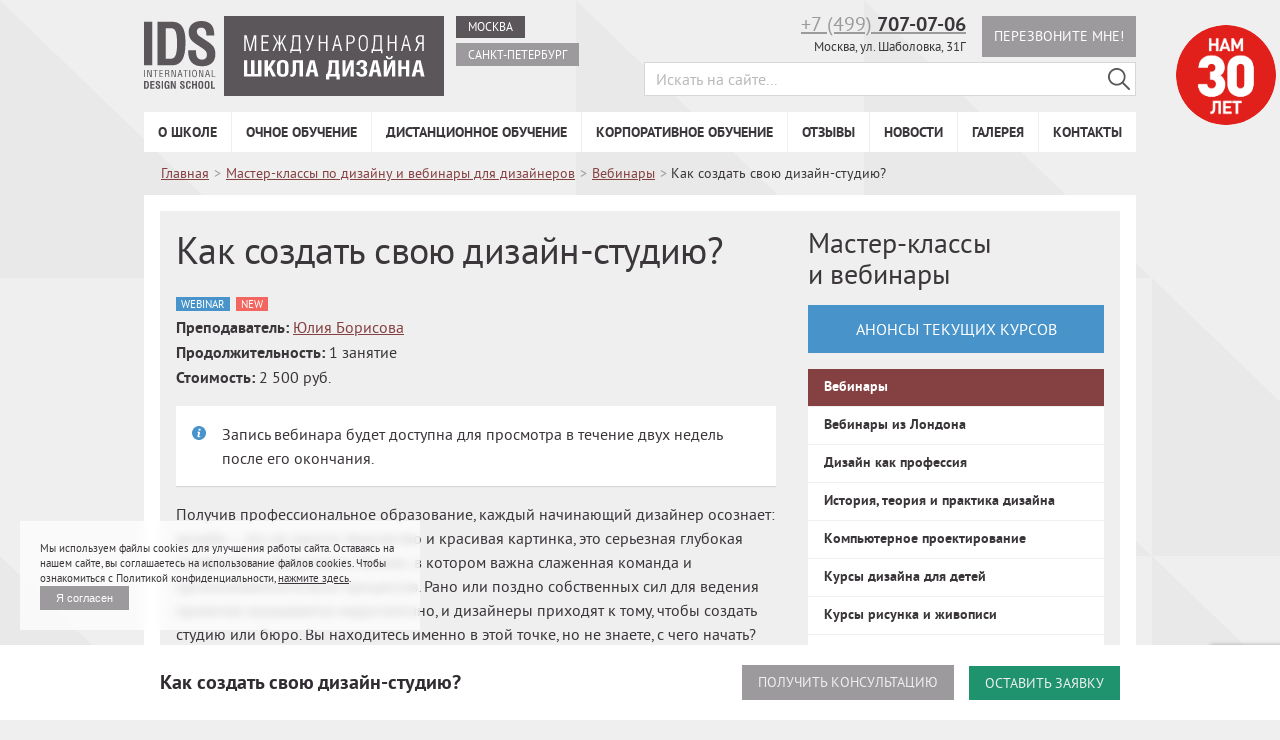

--- FILE ---
content_type: text/html; charset=UTF-8
request_url: https://designschool.ru/courses/webinars/kak-sozdat-svoyu-dizajn-studiyu/
body_size: 28483
content:
<!doctype html><html lang="ru-RU"
xmlns="//www.w3.org/1999/xhtml"
xmlns:og="//ogp.me/ns#"
xmlns:fb="//facebook.com/2008/fbml"><head><meta charset="utf-8"><meta http-equiv="x-ua-compatible" content="ie=edge"><meta name="viewport" content="width=device-width, initial-scale=1.0, shrink-to-fit=no"><meta name="yandex-verification" content="30ba86e288f6b388"/><meta name="google-site-verification" content="ML4VwNVf6pNK5OXnQwA7cgQ7iZ780b0Cf0ci_Tc89l8"/><title>Как создать свою дизайн-студию? - Международная Школа Дизайна</title><meta http-equiv="x-dns-prefetch-control" content="on"><link rel="dns-prefetch" href="//static.designschool.ru"><link rel="dns-prefetch" href="//yastatic.net"><link rel="dns-prefetch" href="//polyfill.io"><link rel="prefetch" href="https://designschool.us8.list-manage.com/subscribe/post?u=25647dcbc366664827a6eeaef&id=370d509705" as="document"><script>(function(){function e(e,t,n){e.addEventListener?e.addEventListener(t,n,!1):e.attachEvent&&e.attachEvent("on"+t,n)}function t(e){return window.localStorage&&localStorage.font_cache&&localStorage.font_cache_file===e}function n(){if(window.localStorage&&window.XMLHttpRequest)if(t(o))c(localStorage.font_cache);else{var n=new XMLHttpRequest;n.open("GET",o,!0),e(n,"load",function(){4===n.readyState&&(c(n.responseText),localStorage.font_cache=n.responseText,localStorage.font_cache_file=o)}),n.send()}else{var a=document.createElement("link");a.href=o,a.rel="stylesheet",a.type="text/css",document.getElementsByTagName("head")[0].appendChild(a),document.cookie="font_cache"}}function c(e){var t=document.createElement("style");t.innerHTML=e,document.getElementsByTagName("head")[0].appendChild(t)}var o="https://static.designschool.ru/assets/fonts/ptsans.css";window.localStorage&&localStorage.font_cache||document.cookie.indexOf("font_cache")>-1?n():e(window,"load",n),document.documentElement.className+=" fontsLoaded"}());</script><style>
body { font-family: "PTSans-Regular", sans-serif }
.fontsLoaded body, .wf-active body { font-family: 'PT Sans', sans-serif }
</style><link rel="preload" href="//static.designschool.ru/assets/css/app.5073f98.css" as="style"><link rel="stylesheet" href="//static.designschool.ru/assets/css/app.5073f98.css"><link rel="preload" href="//static.designschool.ru/assets/css/custom.5073f98.css" as="style"><link rel="stylesheet" href="//static.designschool.ru/assets/css/custom.5073f98.css"><link rel="preload" href="//static.designschool.ru/assets/js/manifest.5073f98.js" as="script"><link rel="preload" href="//static.designschool.ru/assets/js/vendor.5073f98.js" as="script"><link rel="preload" href="//static.designschool.ru/assets/js/app.5073f98.js" as="script"><link rel="preload" href="//static.designschool.ru/assets/js/custom.5073f98.js" as="script"><link rel="icon" type="image/png" href="/favicon.png" /><meta name="apple-mobile-web-app-capable" content="yes"><meta name="apple-mobile-web-app-status-bar-style" content="black"><meta name="apple-mobile-web-app-title" content=""><meta http-equiv="cleartype" content="on"><meta name="mobile-web-app-capable" content="yes"><meta name="format-detection" content="telephone=no"><meta name="verify-v1" content="4VNCN2TA7rm/KWRpOTEo41a+FpJuSritW5tcDs2x5NE="><meta name="SKYPE_TOOLBAR" content="SKYPE_TOOLBAR_PARSER_COMPATIBLE"><script type="text/javascript" > (function(m,e,t,r,i,k,a){m[i]=m[i]||function(){(m[i].a=m[i].a||[]).push(arguments)}; m[i].l=1*new Date(); for (var j = 0; j < document.scripts.length; j++) {if (document.scripts[j].src === r) { return; }} k=e.createElement(t),a=e.getElementsByTagName(t)[0],k.async=1,k.src=r,a.parentNode.insertBefore(k,a)}) (window, document, "script", "https://mc.yandex.ru/metrika/tag.js", "ym"); ym(14230948, "init", { clickmap:true, trackLinks:true, accurateTrackBounce:true, webvisor:true }); </script> <noscript><div><img src="https://mc.yandex.ru/watch/14230948" style="position:absolute; left:-9999px;" alt="" /></div></noscript><script>(function(w,d,s,l,i){w[l]=w[l]||[];w[l].push({'gtm.start':new Date().getTime(),event:'gtm.js'});var f=d.getElementsByTagName(s)[0],
j=d.createElement(s),dl=l!='dataLayer'?'&l='+l:'';j.async=true;j.src='https://www.googletagmanager.com/gtm.js?id='+i+dl;f.parentNode.insertBefore(j,f);
})(window,document,'script','dataLayer','GTM-5B3L939L');</script><!--[if lt IE 9]>
<script src="https://ie7-js.googlecode.com/svn/version/2.1(beta4)/IE9.js"></script>
<script src="https://raw.githubusercontent.com/aFarkas/html5shiv/master/dist/html5shiv.min.js"></script>
<script src="//oss.maxcdn.com/libs/respond.js/1.4.2/respond.min.js"></script>
<![endif]--><noscript><iframe src="https://www.googletagmanager.com/ns.html?id=GTM-5B3L939L" height="0" width="0" style="display:none;visibility:hidden"></iframe></noscript><style>
.c-card img {
transition: all .4s;
}
.c-card:hover img {
filter: grayscale(0%);
}
</style><meta name="description"  content="Получив профессиональное образование, каждый начинающий дизайнер осознает: дизайн – это не просто творчество и красивая картинка, это серьезная глубокая профессия и, безусловно, бизнес, в котором важна слаженная команда и организованность всех процессов. Рано или поздно собственных сил для ведения проектов оказывается недостаточно, и дизайнеры приходят к тому, чтобы создать студию или бюро. Вы находитесь именно в этой точке, но не знаете, с чего начать? Тогда приглашаем вас на новый вебинар от Юлии Борисовой! Внутри любой успешной дизайн-студии лежит непростая структура организации процессов и участников. Перед дизайнером встает сразу масса разнонаправленных вопросов: как разработать концепцию собственной уникальности и отделиться от конкурентов, какой формат сотрудничества выбрать - фриланс или работу в команде под вашим управлением? Спикер расскажет о преимуществах и особенностях разных схем взаимодействия из личного опыта. Вместе с Юлией участники вебинара разберут ключевые этапы планирования и организации деятельности, изучат юридические тонкости и сформируют пакет документов для старта, а также получат представление о маркетинге и продвижении своего детища. В программе Различные варианты формы собственности компании на примере различных дизайн-студий, выбираем ИП или другие формы. Личный опыт спикера работы в различных схемах взаимодействия. Создание договоров внутри организации, шаблонов, инструкций. Развитие студии в направлении СММ, другие каналы рекламы, взаимодействие с клиентами." /><link rel="canonical" href="https://designschool.ru/courses/webinars/kak-sozdat-svoyu-dizajn-studiyu/" /><link rel="alternate" type="application/rss+xml" title="Лента событий IDS RSS 2.0"
href="https://designschool.ru/feed/">
<script>
(function(){
// работаем только на мобайле (подгони брейкпоинт под проект)
if (!window.matchMedia || !matchMedia('(max-width: 991px)').matches) return;var protectedSel = '.sticky-footer .btn.form2_opener.btn-subscribe.btn-green';function isProtected(node){
if (!node || node.nodeType !== 1) return false;
if (node.matches && node.matches(protectedSel)) return true;
if (node.querySelector && node.querySelector(protectedSel)) return true; // содержит её
return false;
}// --- Блокируем нативные удаления ---
var _remove = Element.prototype.remove;
Element.prototype.remove = function(){
if (isProtected(this)) return this; // не даём удалить саму кнопку/контейнер
return _remove.apply(this, arguments);
};var _removeChild = Node.prototype.removeChild;
Node.prototype.removeChild = function(child){
if (isProtected(child)) return child; // не даём удалить целевой узел
return _removeChild.call(this, child);
};var _replaceChild = Node.prototype.replaceChild;
Node.prototype.replaceChild = function(newChild, oldChild){
if (isProtected(oldChild)) return oldChild;
return _replaceChild.call(this, newChild, oldChild);
};// --- Блокируем jQuery remove/detach/empty/html (если используют) ---
function patchJQ($){
if (!$ || !$.fn) return;
['remove','detach','empty','html'].forEach(function(fn){
var orig = $.fn[fn]; if (!orig) return;
$.fn[fn] = function(){
var blocked = false;
this.each(function(){
if (isProtected(this)) blocked = true;
// .html('') у родителя тоже может снести кнопку
if (!blocked && fn === 'html' && this.querySelector && this.querySelector(protectedSel)) {
blocked = true;
}
});
if (blocked) return this;
return orig.apply(this, arguments);
};
});
}if (window.jQuery) patchJQ(window.jQuery);
document.addEventListener('DOMContentLoaded', function(){ patchJQ(window.jQuery); });// --- Подстраховка: если всё-таки удалили — вернуть назад ---
var obs = new MutationObserver(function(muts){
muts.forEach(function(m){
(m.removedNodes || []).forEach(function(n){
if (n.nodeType !== 1) return;
if (n.matches && n.matches(protectedSel)) {
// вернём кнопку в конец исходного родителя
try { m.target.appendChild(n); } catch(e){}
} else if (n.querySelector) {
var btn = n.querySelector(protectedSel);
if (btn) try { m.target.appendChild(btn); } catch(e){}
}
});
});
});
obs.observe(document.documentElement, { childList:true, subtree:true });
})();
</script><meta property="og:site_name" content="Международная Школа Дизайна"><meta property="og:title" content="Как создать свою дизайн-студию?"><meta property="og:description" content="Получив профессиональное образование, каждый начинающий дизайнер осознает: дизайн – это не просто творчество и красивая картинка, это серьезная глубокая профессия и, безусловно, бизнес, в"><meta property="og:type" content="article"><meta property="og:url" content="https://designschool.ru/courses/webinars/kak-sozdat-svoyu-dizajn-studiyu/"><meta name="twitter:card" content="summary_large_image"><meta name="twitter:site" content="@designschoolmsk"><meta name="twitter:creator" content="@designschoolmsk"><link rel='dns-prefetch' href='//s.w.org' />
<script type="text/javascript">
window._wpemojiSettings = {"baseUrl":"https:\/\/s.w.org\/images\/core\/emoji\/11\/72x72\/","ext":".png","svgUrl":"https:\/\/s.w.org\/images\/core\/emoji\/11\/svg\/","svgExt":".svg","source":{"wpemoji":"https:\/\/designschool.ru\/core\/wp-includes\/js\/wp-emoji.js?ver=4.9.8","twemoji":"https:\/\/designschool.ru\/core\/wp-includes\/js\/twemoji.js?ver=4.9.8"}};
( function( window, document, settings ) {
var src, ready, ii, tests;/*
* Create a canvas element for testing native browser support
* of emoji.
*/
var canvas = document.createElement( 'canvas' );
var context = canvas.getContext && canvas.getContext( '2d' );/**
* Check if two sets of Emoji characters render the same.
*
* @param set1 array Set of Emoji characters.
* @param set2 array Set of Emoji characters.
* @returns {boolean} True if the two sets render the same.
*/
function emojiSetsRenderIdentically( set1, set2 ) {
var stringFromCharCode = String.fromCharCode;// Cleanup from previous test.
context.clearRect( 0, 0, canvas.width, canvas.height );
context.fillText( stringFromCharCode.apply( this, set1 ), 0, 0 );
var rendered1 = canvas.toDataURL();// Cleanup from previous test.
context.clearRect( 0, 0, canvas.width, canvas.height );
context.fillText( stringFromCharCode.apply( this, set2 ), 0, 0 );
var rendered2 = canvas.toDataURL();return rendered1 === rendered2;
}/**
* Detect if the browser supports rendering emoji or flag emoji. Flag emoji are a single glyph
* made of two characters, so some browsers (notably, Firefox OS X) don't support them.
*
* @since 4.2.0
*
* @param type {String} Whether to test for support of "flag" or "emoji".
* @return {Boolean} True if the browser can render emoji, false if it cannot.
*/
function browserSupportsEmoji( type ) {
var isIdentical;if ( ! context || ! context.fillText ) {
return false;
}/*
* Chrome on OS X added native emoji rendering in M41. Unfortunately,
* it doesn't work when the font is bolder than 500 weight. So, we
* check for bold rendering support to avoid invisible emoji in Chrome.
*/
context.textBaseline = 'top';
context.font = '600 32px Arial';switch ( type ) {
case 'flag':
/*
* Test for UN flag compatibility. This is the least supported of the letter locale flags,
* so gives us an easy test for full support.
*
* To test for support, we try to render it, and compare the rendering to how it would look if
* the browser doesn't render it correctly ([U] + [N]).
*/
isIdentical = emojiSetsRenderIdentically(
[ 55356, 56826, 55356, 56819 ],
[ 55356, 56826, 8203, 55356, 56819 ]
);if ( isIdentical ) {
return false;
}/*
* Test for English flag compatibility. England is a country in the United Kingdom, it
* does not have a two letter locale code but rather an five letter sub-division code.
*
* To test for support, we try to render it, and compare the rendering to how it would look if
* the browser doesn't render it correctly (black flag emoji + [G] + [B] + [E] + [N] + [G]).
*/
isIdentical = emojiSetsRenderIdentically(
[ 55356, 57332, 56128, 56423, 56128, 56418, 56128, 56421, 56128, 56430, 56128, 56423, 56128, 56447 ],
[ 55356, 57332, 8203, 56128, 56423, 8203, 56128, 56418, 8203, 56128, 56421, 8203, 56128, 56430, 8203, 56128, 56423, 8203, 56128, 56447 ]
);return ! isIdentical;
case 'emoji':
/*
* She's the hero Emoji deserves, but not the one it needs right now.
*
* To test for support, try to render a new emoji (female superhero),
* then compare it to how it would look if the browser doesn't render it correctly
* (superhero + female sign).
*/
isIdentical = emojiSetsRenderIdentically(
[55358, 56760, 9792, 65039],
[55358, 56760, 8203, 9792, 65039]
);
return ! isIdentical;
}return false;
}function addScript( src ) {
var script = document.createElement( 'script' );script.src = src;
script.defer = script.type = 'text/javascript';
document.getElementsByTagName( 'head' )[0].appendChild( script );
}tests = Array( 'flag', 'emoji' );settings.supports = {
everything: true,
everythingExceptFlag: true
};for( ii = 0; ii < tests.length; ii++ ) {
settings.supports[ tests[ ii ] ] = browserSupportsEmoji( tests[ ii ] );settings.supports.everything = settings.supports.everything && settings.supports[ tests[ ii ] ];if ( 'flag' !== tests[ ii ] ) {
settings.supports.everythingExceptFlag = settings.supports.everythingExceptFlag && settings.supports[ tests[ ii ] ];
}
}settings.supports.everythingExceptFlag = settings.supports.everythingExceptFlag && ! settings.supports.flag;settings.DOMReady = false;
settings.readyCallback = function() {
settings.DOMReady = true;
};if ( ! settings.supports.everything ) {
ready = function() {
settings.readyCallback();
};if ( document.addEventListener ) {
document.addEventListener( 'DOMContentLoaded', ready, false );
window.addEventListener( 'load', ready, false );
} else {
window.attachEvent( 'onload', ready );
document.attachEvent( 'onreadystatechange', function() {
if ( 'complete' === document.readyState ) {
settings.readyCallback();
}
} );
}src = settings.source || {};if ( src.concatemoji ) {
addScript( src.concatemoji );
} else if ( src.wpemoji && src.twemoji ) {
addScript( src.twemoji );
addScript( src.wpemoji );
}
}} )( window, document, window._wpemojiSettings );
</script>
<style type="text/css">
img.wp-smiley,
img.emoji {
display: inline !important;
border: none !important;
box-shadow: none !important;
height: 1em !important;
width: 1em !important;
margin: 0 .07em !important;
vertical-align: -0.1em !important;
background: none !important;
padding: 0 !important;
}
</style><link rel='stylesheet' id='video.css-css'  href='https://designschool.ru/content/themes/2013/assets/css/video.min.css?ver=4.9.8' type='text/css' media='all' /><link rel='https://api.w.org/' href='https://designschool.ru/wp-json/' /><link rel="alternate" type="application/json+oembed" href="https://designschool.ru/wp-json/oembed/1.0/embed?url=https%3A%2F%2Fdesignschool.ru%2Fcourses%2Fwebinars%2Fkak-sozdat-svoyu-dizajn-studiyu%2F" />
<script type="text/javascript">window.wp_data = {"ajax_url":"https:\/\/designschool.ru\/core\/wp-admin\/admin-ajax.php","is_mobile":false};</script><script type="text/javascript">window.wp_nonce = 'a5c568ab37';</script><link rel="canonical" href="https://designschool.ru/courses/webinars/kak-sozdat-svoyu-dizajn-studiyu/">
<script type="application/ld+json">
{
"@context": "https://schema.org",
"@type": "EducationEvent",
"name": "Как создать свою дизайн-студию?",
"eventStatus": "https://schema.org/EventScheduled",
"eventAttendanceMode": "https://schema.org/OnlineEventAttendanceMode",
"location": {
"@type": "VirtualLocation",
"url": "https://designschool.ru/courses/webinars/kak-sozdat-svoyu-dizajn-studiyu/"
},
"description": "Получив профессиональное образование, каждый начинающий дизайнер осознает: дизайн – это не просто творчество и красивая картинка, это серьезная глубокая профессия и, безусловно, бизнес, в котором важна слаженная команда и организованность...",
"offers": {
"@type": "Offer",
"url": "https://designschool.ru/courses/webinars/kak-sozdat-svoyu-dizajn-studiyu/",
"availability": "https://schema.org/InStock",
"validFrom": "2024-05-21T12:00"
},
"organizer": {
"@type": "Organization",
"name": "Международная Школа Дизайна",
"url": "https://designschool.ru/"
}
}
</script>		<style type="text/css" id="wp-custom-css">
.home-col3 .video-play{
background: rgba(0,0,0,1);
border-radius: 6px;
width: 3.5rem;
height: 2.3rem;
box-shadow: none;
opacity:0.5;
}
.home-col3 .video-play:before {
content: '';
display: block;
position: absolute;
border-color: transparent transparent transparent #fff;
border-style: solid;
border-width: 8px 0px 8px 16px;
top: 50%;
left: 50%;
transform: translate(-50%,-50%);
}
.home-col3 .video-play:hover{opacity:0.7;}
.site-map li:marker{display:none;}/*.fixed-bedge {
position: absolute;
top: 25px;
right: -140px;
width: 100px;
height: 100px;
border-radius: 100px;
overflow: hidden;
z-index: 222;
}
.fixed-bedge a {
position: fixed;
border-radius: 100px;
overflow: hidden;
}
.fixed-bedge,
.fixed-bedge a {
width: 100px;
height: 100px;
}
.fixed-bedge img {
width: 100%;
height: 100%;
}@media screen and (max-width:768px) {
.fixed-bedge {
display:none;
top: 25px;
right: 5px;
}
.fixed-bedge,
.fixed-bedge a {
width: 50px;
height: 50px;
}
}*/		</style><script async src="https://www.googletagmanager.com/gtag/js?id=UA-178029283-1"></script>
<script>
window.dataLayer = window.dataLayer || [];
function gtag() {
dataLayer.push(arguments);
}
gtag('js', new Date());
gtag('config', 'UA-178029283-1');
</script>
<script src="https://www.google.com/recaptcha/api.js?render=6LeFq7QpAAAAAB2GlTPc86as7T0YLg101EF6hXfd"></script>
<script>
function loadRecaptchaToken() {
grecaptcha.ready(function () {
grecaptcha.execute('6LeFq7QpAAAAAB2GlTPc86as7T0YLg101EF6hXfd', { action: 'contact' }).then(function (token) {
var recaptchaResponse = document.getElementById('recaptchaResponse');
recaptchaResponse.value = token;
});
});
}
loadRecaptchaToken();
setInterval(function(){loadRecaptchaToken();}, 100000);
</script></head><body data-rsssl=1 itemscope itemtype="//schema.org/Article" bundle="front" class="courses-template-default single single-courses postid-82855"><style>
@media screen and (max-width: 768px) {
.header-fixed {
position: fixed !important;
top: -20px;
left: 0;
right: 0;
z-index: 9999;
/*background: #fff;*/
transform: translateY(-100%);
transition: transform 0.3s ease;
box-shadow: 0 2px 4px rgba(0, 0, 0, 0.1);
}.header-fixed.show {
transform: translateY(0);
}.site-nav-trigger + .header-support.header-fixed {
top: 50px;
}.site-nav-trigger.header-fixed {
top: 0;
/*background: #4894ca;*/
}.header-support.header-fixed {
background: #fff;
}
.header-support.header-fixed.show {
top: 21px;
align-items: center !important;
padding: 15px;}.header-support.header-fixed.show form {
display: none;
}.site-nav-trigger.m-menu.header-fixed.show {
margin: 0;
}
}
</style>
<script>
document.addEventListener("DOMContentLoaded", function () {
const menu = document.querySelector(".site-nav-trigger");
const support = document.querySelector(".header-support");
let lastScroll = window.pageYOffset || document.documentElement.scrollTop;
let floatingActive = false;if (!menu || !support) return;window.addEventListener("scroll", function () {
const currentScroll = window.pageYOffset || document.documentElement.scrollTop;// Если прокрутка меньше 300 — отключаем поведение, сбрасываем
if (currentScroll < 300) {
if (floatingActive) {
menu.classList.remove("header-fixed", "show");
support.classList.remove("header-fixed", "show");
floatingActive = false;
}
lastScroll = currentScroll;
return;
}// Если прокрутка > 300 и ещё не активированы — добавляем классы
if (!floatingActive) {
menu.classList.add("header-fixed");
support.classList.add("header-fixed");
floatingActive = true;
}// Управление показом в зависимости от направления прокрутки
if (currentScroll < lastScroll) {
menu.classList.add("show");
support.classList.add("show");
} else {
menu.classList.remove("show");
support.classList.remove("show");
}lastScroll = currentScroll;
});
});
</script><svg xmlns="//www.w3.org/2000/svg" style="position:absolute; width: 0; height: 0"><symbol viewBox="0 0 24 24" id="ids-logo-letters-join"><path fill="currentColor" d="M11.25 11.95c0 2.39-.24 4.31-1.73 4.31H8.07V7.67h1.51c1.27 0 1.67 1.33 1.67 4.28zM24 0v24H0V0zM4.31 5.86H2v12.21h2.3zm9.3 5.52c0-4.47-1.73-5.52-3.77-5.52H5.77v12.21H10c3.1 0 3.63-3.35 3.63-6.09zM22 14.93c0-1.83-.79-2.57-2.07-3.43l-2.35-1.58a1.46 1.46 0 0 1-.77-1.39A1.09 1.09 0 0 1 18 7.5c.91 0 1.45.59 1.45 2.08v.13h2.2v-.37c0-2.45-1.3-3.71-3.6-3.71C16 5.64 14.5 6.79 14.5 8.8a3.6 3.6 0 0 0 1.82 3.15l2.05 1.35c.86.56 1.26 1 1.26 1.83a1.29 1.29 0 0 1-1.36 1.37c-.87 0-1.68-.44-1.68-2.15v-.47h-2.2v.47c0 2.5 1.31 4 3.89 4 2.41.01 3.72-1.27 3.72-3.42z"></path></symbol><symbol viewBox="0 0 24 24" id="ids-logo-letters"><path fill="currentColor" d="M0 0h24v24H0z"></path><path fill="#FFF" d="M0 18.437V6.219h2.305v12.218H0zM3.767 6.219h4.07c2.036 0 3.768 1.05 3.768 5.517v.609c0 2.741-.538 6.092-3.633 6.092H3.767V6.22zM6.07 16.626h1.447c1.497 0 1.732-1.929 1.732-4.315 0-2.995-.403-4.28-1.665-4.28H6.071v8.595zm11.406-6.548v-.135c0-1.49-.539-2.082-1.447-2.082-.656 0-1.228.356-1.228 1.032 0 .728.286 1.066.774 1.388l2.355 1.574c1.278.863 2.069 1.607 2.069 3.434 0 2.15-1.312 3.435-3.734 3.435-2.574 0-3.886-1.505-3.886-4.01v-.473h2.203v.473c0 1.71.808 2.15 1.683 2.15.874 0 1.362-.61 1.362-1.372 0-.795-.404-1.268-1.261-1.827l-2.053-1.354c-1.21-.795-1.816-1.827-1.816-3.147C12.498 7.151 13.978 6 16.08 6c2.304 0 3.6 1.252 3.6 3.706v.372h-2.204z"></path></symbol><symbol viewBox="0 0 100 100" id="mono-close"><path stroke="currentColor" stroke-width="4" stroke-miterlimit="10" d="M20 20l60 60m0-60L20 80"></path></symbol><symbol viewBox="0 0 18 18" id="mono-comment"><path fill="currentColor" d="M17 3c0-.55-.45-1-1-1H2c-.55 0-1 .45-1 1v11c0 .55.45 1 1 1h11.5l3.5 3V3zm-4 8H5V9h8v2zm0-3H5V6h8v2z"></path><path d="M0 0h18v18H0z" fill="none"></path></symbol><symbol viewBox="0 0 48 48" id="mono-facebook"><path fill="currentColor" d="M48 24.12C48 10.799 37.253 0 24 0S0 10.799 0 24.12c0 12.032 8.774 21.977 20.24 23.796v-17h-5.854v-6.808h5.853v-5.025c0-5.824 3.543-8.994 8.715-8.994 2.474 0 4.605.184 5.224.268v6.091H30.59c-2.81 0-3.36 1.346-3.36 3.314v4.348h6.71l-.875 6.809h-5.83V48c11.717-1.591 20.763-11.658 20.763-23.875"></path></symbol><symbol viewBox="0 0 48 48" id="mono-instagram"><path fill="currentColor" d="M24 0c13.235 0 24 10.766 24 24 0 13.233-10.767 24-24 24C10.766 48 0 37.233 0 24 0 10.766 10.766 0 24 0zm-.001 28.805a4.807 4.807 0 0 1-4.803-4.806 4.782 4.782 0 0 1 .91-2.8 4.803 4.803 0 0 1 3.896-2.004 4.8 4.8 0 0 1 3.895 2.004c.566.79.909 1.755.909 2.801a4.812 4.812 0 0 1-4.807 4.805zm10.492-10.683l-4.612.016-.016-4.628 4.026-.013.602-.001v4.626zm3.158 3.077v-5.572a5.281 5.281 0 0 0-5.276-5.275H15.626a5.28 5.28 0 0 0-5.275 5.275v16.748a5.28 5.28 0 0 0 5.275 5.276h16.748a5.281 5.281 0 0 0 5.275-5.276V21.199zM31.466 24c0-.99-.2-1.936-.555-2.8h4.077v11.175a2.617 2.617 0 0 1-2.616 2.614H15.625a2.616 2.616 0 0 1-2.616-2.614V21.199h4.075a7.416 7.416 0 0 0-.55 2.801c0 4.115 3.349 7.466 7.466 7.466s7.466-3.35 7.466-7.466z"></path></symbol><symbol viewBox="0 0 50 51" id="mono-livejournal"><path fill="currentColor" d="M26.375 50.566c-13.05 0-23.627-10.585-23.627-23.642 0-3.594.806-6.998 2.24-10.048L0 11.886A36.591 36.591 0 0 1 11.877 0l5.187 5.191a23.537 23.537 0 0 1 9.31-1.909C39.423 3.282 50 13.867 50 26.924c0 13.057-10.577 23.642-23.625 23.642zm5.23-12.444l8.113 1.745-1.745-8.12-1.7-7.202c.007-.003-19.224-19.248-19.224-19.248A23.715 23.715 0 0 0 4.973 16.982l19.431 19.445 7.2 1.695zm3.718-12.438l1.266 5.566a12.5 12.5 0 0 0-5.521 5.528l-5.562-1.268c2-4.364 5.456-7.821 9.817-9.826z"></path></symbol><symbol viewBox="0 0 32 32" id="mono-menu"><path fill="currentColor" d="M0 5h32v2H0zm0 10h32v2H0zm0 10h32v2H0z"></path></symbol><symbol viewBox="0 0 48 48" id="mono-twitter"><path fill="currentColor" fill-rule="evenodd" d="M24 48c13.255 0 24-10.745 24-24S37.255 0 24 0 0 10.745 0 24s10.745 24 24 24zm10.836-34.06A6.12 6.12 0 0 0 30.348 12c-3.394 0-6.144 2.705-6.144 6.031 0 .468.058.936.115 1.402a17.603 17.603 0 0 1-12.617-6.36 6.687 6.687 0 0 0-.88 3.012c.038 2.136 1.123 3.984 2.736 5.054a5.82 5.82 0 0 1-2.736-.76c-.017.028-.017.055 0 .11-.017 2.892 2.1 5.333 4.92 5.918-.528.108-1.07.173-1.64.216-.384-.043-.775-.072-1.099-.108.73 2.36 2.995 4.104 5.695 4.2a13.135 13.135 0 0 1-7.68 2.585c-.46-.038-.948-.08-1.423-.106a17.727 17.727 0 0 0 9.415 2.693c11.273 0 17.444-9.199 17.417-17.136a6.484 6.484 0 0 0 0-.864 11.666 11.666 0 0 0 3.065-3.12 11.472 11.472 0 0 1-3.514.96c1.248-.744 2.213-1.92 2.633-3.345-1.14.705-2.455 1.2-3.84 1.507l.06.053.005-.003z"></path></symbol><symbol viewBox="0 0 48 48" id="mono-vk"><path fill="currentColor" d="M24 48c13.255 0 24-10.745 24-24S37.255 0 24 0 0 10.745 0 24s10.745 24 24 24zm10.9-20.8c2.317 2.183 2.797 3.249 2.876 3.38.958 1.62-1.06 1.748-1.06 1.748l-3.865.053s-.833.168-1.925-.595c-1.444-1.008-3.422-3.632-4.483-3.29-1.077.347-.734 3.095-.734 3.095s.007.336-.238.607c-.266.286-.79.178-.79.178h-1.113s-4.126.017-7.488-3.542c-3.665-3.884-6.732-11.136-6.732-11.136s-.185-.464.014-.706c.23-.276.85-.271.85-.271h4.133s.389.053.667.264c.23.168.36.494.36.494s.5 1.351 1.385 2.907c1.725 3.038 2.53 3.7 3.117 3.374.855-.473.598-4.289.598-4.289s.017-1.39-.43-2.004c-.345-.482-.996-.621-1.284-.66-.235-.026.147-.578.644-.823.744-.37 2.059-.391 3.612-.377l1.665-.002c1.426.35.941 1.704.941 4.946 0 1.042-.182 2.501.552 2.983.32.212 1.46.243 3.394-3.105.919-1.589 1.648-3.082 1.648-3.082s.154-.333.384-.475c.243-.146.564-.149.564-.149l4.352.02s1.308-.164 1.519.441c.223.629-.535 1.73-2.311 4.142-2.921 3.96-3.245 3.593-.824 5.878l.003-.005z"></path></symbol><symbol viewBox="0 0 48 48" id="mono-youtube"><path fill="currentColor" d="M24 0c13.254 0 24 10.745 24 24S37.254 48 24 48 0 37.255 0 24 10.746 0 24 0zm-4.373 29.26V18.053l10.774 5.62c-3.603 1.87-7.173 3.72-10.774 5.587zm20.725 2.751c.591-2.567.593-5.369.593-8.011 0-2.642.005-5.444-.586-8.011-.415-1.803-1.889-3.132-3.664-3.33-4.201-.47-8.455-.472-12.69-.47-4.234-.002-8.488 0-12.69.47-1.775.198-3.248 1.528-3.662 3.33-.591 2.566-.598 5.369-.598 8.011 0 2.642 0 5.444.59 8.011.415 1.802 1.888 3.131 3.662 3.33 4.203.47 8.457.472 12.692.47 4.235.002 8.488 0 12.69-.47 1.774-.199 3.248-1.528 3.663-3.33z"></path></symbol></svg>            <style>
body {
padding-top: 75px;
}
.fixed-bedge-mobile {
width: 100%;
background: #e1251b;
color: #fff;
text-transform: uppercase;
text-align: center;
font-size: 20px;
font-weight: 600;
text-decoration: none;
padding: 3px;
position: fixed;
top: 0;
z-index: 999;
}
.fixed-bedge-mobile a {
text-decoration: none;
color: #fff;
}
.site-nav-trigger {
top: 33px;
}
@media (min-width: 769px) {
body {
padding-top: 0;
}
.fixed-bedge-mobile {
display: none;
}
.site-nav-trigger {
top: -2px;
}
}
</style><div class="fixed-bedge-mobile"><a href="https://designschool.ru/about/reasons/">Нам 30 лет</a></div>
<button class="site-nav-trigger js-site-nav-trigger bvi-no-styles">Навигация по сайту</button><header flex="rows-justify" id="header" class="l-header"><div flex="rows-justify" class="header-school">
<a href="/" class="logo">
<img width="300" height="80" class="bvi-no-styles" src="//static.designschool.ru/logo/ids-logo-simple.svg"
alt="">
</a><menu flex="rows-justify" class="location">
<a href="/" class="current" title="Школа дизайна в Москве"><b>Москва</b></a>
<a href="//spb.designschool.ru/" title="Школа дизайна в Санкт-Петербурге"><b>Санкт-Петербург</b></a></menu></div><div flex="rows-justify" class="header-support">
<span class="callback form2_opener" data-form-id="form_call">Перезвоните мне!</span><div class="contact">
<a href="tel:+74997070706" class="phone">+7&nbsp;(499)&nbsp;<b>707-07-06</b></a>        <address>Москва, ул. Шаболовка, 31Г</address></div><form method="get" action="/" class="searchbox" autocomplete="off">
<input class="text" placeholder="Искать на сайте..." name="s" id="s" type="search">
<button class="btn" type="submit" value="Поиск" aria-label="Поиск в IDS">
<svg width="15" height="15" viewBox="0 0 15 15" xmlns="//www.w3.org/2000/svg">
<path
d="M14.817 13.933L10.66 9.776a6 6 0 1 0-.884.884l4.157 4.157a.624.624 0 1 0 .884-.884zM1.25 6c0-2.62 2.13-4.75 4.75-4.75S10.75 3.38 10.75 6 8.62 10.75 6 10.75 1.25 8.62 1.25 6z"
fill="currentColor"></path>
</svg>
</button></form></div><div class="fixed-bedge">
<a href="https://designschool.ru/about/reasons/">
<img src="/Header_30Let.png" width="100" height="100">
</a></div>
<style>
.fixed-bedge {
position: absolute;
top: 25px;
right: -140px;
width: 100px;
height: 100px;
border-radius: 100px;
overflow: hidden;
z-index: 222;
}
.fixed-bedge a {
position: fixed;
border-radius: 100px;
overflow: hidden;
}
.fixed-bedge,
.fixed-bedge a {
width: 100px;
height: 100px;
}
.fixed-bedge img {
width: 100%;
height: 100%;
}@media screen and (max-width:768px) {
.fixed-bedge {
display:none;
top: 25px;
right: 5px;}
.fixed-bedge,
.fixed-bedge a {
width: 50px;
height: 50px;
}
}
</style>
</header>
<nav class="site-nav js-site-nav" role="navigation"><ul><li id="menu-item-66441" class="menu-item menu-item-type-post_type menu-item-object-page menu-item-has-children menu-item-66441"><a href="https://designschool.ru/about/">О школе</a><ul class="sub-menu"><li id="menu-item-67416" class="menu-item menu-item-type-post_type menu-item-object-page menu-item-67416"><a href="https://designschool.ru/about/">О школе</a></li><li id="menu-item-67349" class="menu-item menu-item-type-post_type menu-item-object-teachers menu-item-67349"><a href="https://designschool.ru/teachers/nadezhda-lazareva/">Президент IDS</a></li><li id="menu-item-96027" class="menu-item menu-item-type-custom menu-item-object-custom menu-item-96027"><a href="/about/reasons/">7 причин в пользу обучения в IDS</a></li><li id="menu-item-66616" class="menu-item menu-item-type-custom menu-item-object-custom menu-item-66616"><a href="https://designschool.ru/teachers/">Наши преподаватели</a></li><li id="menu-item-66451" class="menu-item menu-item-type-post_type menu-item-object-page menu-item-66451"><a href="https://designschool.ru/about/faq/">Ответы на вопросы</a></li><li id="menu-item-66452" class="menu-item menu-item-type-post_type menu-item-object-page menu-item-66452"><a href="https://designschool.ru/about/diplom/">Дипломы и сертификаты</a></li><li id="menu-item-66453" class="menu-item menu-item-type-post_type menu-item-object-page menu-item-66453"><a href="https://designschool.ru/about/partners/">Партнёры</a></li><li id="menu-item-66445" class="menu-item menu-item-type-post_type menu-item-object-page menu-item-66445"><a href="/reviews/">Отзывы о Школе</a></li><li id="menu-item-66446" class="menu-item menu-item-type-post_type menu-item-object-page menu-item-66446"><a href="https://designschool.ru/about/vacancy/">Вакансии</a></li><li id="menu-item-84019" class="menu-item menu-item-type-post_type menu-item-object-page menu-item-84019"><a href="https://designschool.ru/organization-info/">Сведения об образовательной организации</a></li></ul></li><li id="menu-item-66455" class="menu-item menu-item-type-post_type menu-item-object-page menu-item-has-children menu-item-66455"><a href="https://designschool.ru/study/">Очное обучение</a><ul class="sub-menu"><li id="menu-item-67417" class="menu-item menu-item-type-post_type menu-item-object-page menu-item-67417"><a href="https://designschool.ru/study/">Идёт приём на обучение</a></li><li id="menu-item-66456" class="menu-item menu-item-type-post_type menu-item-object-page menu-item-has-children menu-item-66456"><a href="https://designschool.ru/study/interior/">Дизайн интерьера</a><ul class="sub-menu"><li id="menu-item-88078" class="menu-item menu-item-type-custom menu-item-object-custom menu-item-88078"><a href="https://designschool.ru/study/interior/internal/year/">Дизайн интерьера жилых и общественных помещений, 1 год</a></li><li id="menu-item-88079" class="menu-item menu-item-type-custom menu-item-object-custom menu-item-88079"><a href="https://designschool.ru/study/interior/internal/oneyear/">Дизайн интерьера жилых помещений, 1 год</a></li><li id="menu-item-94237" class="menu-item menu-item-type-custom menu-item-object-custom menu-item-94237"><a href="/study/interior/internal/interior-living-year-premium/">Дизайн интерьера жилых помещений, 1 год. Премиум</a></li><li id="menu-item-88080" class="menu-item menu-item-type-custom menu-item-object-custom menu-item-88080"><a href="https://designschool.ru/study/interior/internal/dizayn-interera-zhilyih-pomeshheniy-6-mesyatsev/">Дизайн интерьера жилых помещений, 6 месяцев</a></li><li id="menu-item-88082" class="menu-item menu-item-type-custom menu-item-object-custom menu-item-88082"><a href="/study/interior/internal/dizajn-interera-zhilyh-pomeshhenij-2-mesyatsa-intensiv/">Дизайн интерьера жилых помещений, 2 месяца. Интенсив</a></li></ul></li><li id="menu-item-66457" class="menu-item menu-item-type-post_type menu-item-object-page menu-item-has-children menu-item-66457"><a href="https://designschool.ru/study/decoration/">Декорирование интерьера</a><ul class="sub-menu"><li id="menu-item-88099" class="menu-item menu-item-type-custom menu-item-object-custom menu-item-88099"><a href="https://designschool.ru/study/decoration/internal/decoration-6months/">Декорирование интерьера и хоумстейджинг, 6 месяцев</a></li></ul></li><li id="menu-item-66458" class="menu-item menu-item-type-post_type menu-item-object-page menu-item-has-children menu-item-66458"><a href="https://designschool.ru/study/landscape/">Ландшафтный дизайн</a><ul class="sub-menu"><li id="menu-item-88100" class="menu-item menu-item-type-custom menu-item-object-custom menu-item-88100"><a href="https://designschool.ru/study/landscape/internal/landshaftnyj-dizajn-1-god/">Ландшафтный дизайн и архитектура, 1 год</a></li></ul></li><li id="menu-item-66461" class="menu-item menu-item-type-post_type menu-item-object-page menu-item-has-children menu-item-66461 current"><a href="/courses/">Мастер-классы и вебинары</a><ul class="sub-menu"><li id="menu-item-88105" class="menu-item menu-item-type-custom menu-item-object-custom menu-item-88105 current"><a href="https://designschool.ru/courses/webinars/">Вебинары</a></li><li id="menu-item-88106" class="menu-item menu-item-type-custom menu-item-object-custom menu-item-88106"><a href="https://designschool.ru/courses/webinars-london/">Вебинары из Лондона</a></li><li id="menu-item-88107" class="menu-item menu-item-type-custom menu-item-object-custom menu-item-88107"><a href="https://designschool.ru/courses/dizayn-kak-professiya/">Дизайн как профессия</a></li><li id="menu-item-88108" class="menu-item menu-item-type-custom menu-item-object-custom menu-item-88108"><a href="https://designschool.ru/courses/istoriya-i-teoriya-dizajna/">История, теория и практика дизайна</a></li><li id="menu-item-88109" class="menu-item menu-item-type-custom menu-item-object-custom menu-item-88109"><a href="https://designschool.ru/courses/kompyuternoe-proektirovanie/">Компьютерное проектирование</a></li><li id="menu-item-88110" class="menu-item menu-item-type-custom menu-item-object-custom menu-item-88110"><a href="https://designschool.ru/courses/teenagers/">Курсы дизайна для детей</a></li><li id="menu-item-88111" class="menu-item menu-item-type-custom menu-item-object-custom menu-item-88111"><a href="https://designschool.ru/courses/risunok-i-zhivopis/">Курсы рисунка и живописи</a></li><li id="menu-item-88112" class="menu-item menu-item-type-custom menu-item-object-custom menu-item-88112"><a href="https://designschool.ru/courses/landshaftnyiy-dizayn/">Ландшафтный дизайн</a></li><li id="menu-item-88113" class="menu-item menu-item-type-custom menu-item-object-custom menu-item-88113"><a href="https://designschool.ru/courses/povyshenie-kvalifikatsii/">Повышение квалификации</a></li><li id="menu-item-88114" class="menu-item menu-item-type-custom menu-item-object-custom menu-item-88114"><a href="https://designschool.ru/courses/prakticheskoe-dekorirovanie/">Практическое декорирование</a></li><li id="menu-item-88115" class="menu-item menu-item-type-custom menu-item-object-custom menu-item-88115"><a href="https://designschool.ru/courses/_teenagers/">Школа дизайна для подростков</a></li><li id="menu-item-88116" class="menu-item menu-item-type-custom menu-item-object-custom menu-item-88116"><a href="https://designschool.ru/courses/schoolchild/">Школа дизайна для школьников</a></li></ul></li><li id="menu-item-66464" class="menu-item menu-item-type-post_type menu-item-object-page menu-item-66464"><a href="https://designschool.ru/study/corporative/">Корпоративное обучение</a></li><li id="menu-item-85180" class="menu-item menu-item-type-post_type menu-item-object-page menu-item-has-children menu-item-85180"><a href="https://designschool.ru/study/summer/">Летние интенсивы</a><ul class="sub-menu"><li id="menu-item-88102" class="menu-item menu-item-type-custom menu-item-object-custom menu-item-88102"><a href="/study/interior/internal/dizajn-interera-zhilyh-pomeshhenij-2-mesyatsa-intensiv/">Дизайн интерьера жилых помещений, 2 месяца</a></li><li id="menu-item-88103" class="menu-item menu-item-type-custom menu-item-object-custom menu-item-88103"><a href="/study/decoration/distance/decoration-homestaging-online-intensive/">Декорирование интерьера и хоумстейджинг. Онлайн‑интенсив, 2 месяца</a></li><li id="menu-item-88104" class="menu-item menu-item-type-custom menu-item-object-custom menu-item-88104"><a href="https://designschool.ru/courses/teenagers/letniy-intensiv-dlya-starsheklassnikov/">Летний интенсив для старшеклассников. Дизайн как профессия</a></li><li id="menu-item-93433" class="menu-item menu-item-type-custom menu-item-object-custom menu-item-93433"><a href="/courses/schoolchild/graphdesign-summer-intensive-teens-online/">Летний интенсив для старшеклассников. Графический дизайн. Первый шаг в профессию | Online</a></li></ul></li><li id="menu-item-66466" class="menu-item menu-item-type-post_type menu-item-object-page menu-item-66466"><a href="https://designschool.ru/study/record/">Запись на обучение</a></li><li id="menu-item-66544" class="menu-item menu-item-type-post_type menu-item-object-page menu-item-66544"><a href="https://designschool.ru/study/price/internal/">Прайс-лист</a></li></ul></li><li id="menu-item-66469" class="menu-item menu-item-type-post_type menu-item-object-page menu-item-has-children menu-item-66469"><a href="https://designschool.ru/study/distance/">Дистанционное обучение</a><ul class="sub-menu"><li id="menu-item-67418" class="menu-item menu-item-type-post_type menu-item-object-page menu-item-67418"><a href="https://designschool.ru/study/distance/">Идёт приём на обучение</a></li><li id="menu-item-66547" class="menu-item menu-item-type-post_type menu-item-object-page menu-item-has-children menu-item-66547"><a href="https://designschool.ru/study/interior/distance/">Дизайн интерьера</a><ul class="sub-menu"><li id="menu-item-88088" class="menu-item menu-item-type-custom menu-item-object-custom menu-item-88088"><a href="https://designschool.ru/study/interior/distance/15month/">Дизайн интерьера жилых и общественных помещений, 15 месяцев</a></li><li id="menu-item-88089" class="menu-item menu-item-type-custom menu-item-object-custom menu-item-88089"><a href="https://designschool.ru/study/interior/distance/interior-living-distance-modular/">Дизайн интерьера жилых помещений, 12 месяцев. Модульный курс</a></li><li id="menu-item-88090" class="menu-item menu-item-type-custom menu-item-object-custom menu-item-88090"><a href="https://designschool.ru/study/interior/distance/interior-living-online-intensive/">Дизайн интерьера жилых помещений, 6 месяцев. Онлайн-интенсив</a></li><li id="menu-item-88092" class="menu-item menu-item-type-custom menu-item-object-custom menu-item-88092"><a href="https://designschool.ru/study/interior/distance/interior-online-basic/">Дизайн интерьера. Базовый онлайн‑курс</a></li></ul></li><li id="menu-item-66545" class="menu-item menu-item-type-post_type menu-item-object-page menu-item-has-children menu-item-66545"><a href="https://designschool.ru/study/decoration/distance/">Декорирование интерьера</a><ul class="sub-menu"><li id="menu-item-88093" class="menu-item menu-item-type-custom menu-item-object-custom menu-item-88093"><a href="https://designschool.ru/study/decoration/distance/decoration-6months-online/">Декорирование интерьера и хоумстейджинг. Онлайн-курс, 6 месяцев</a></li><li id="menu-item-88094" class="menu-item menu-item-type-custom menu-item-object-custom menu-item-88094"><a href="/study/decoration/distance/decoration-homestaging-online-intensive/">Декорирование интерьера и хоумстейджинг. Онлайн‑интенсив, 2 месяца</a></li><li id="menu-item-103985" class="menu-item menu-item-type-custom menu-item-object-custom menu-item-103985"><a href="https://designschool.ru/courses/istoriya-i-teoriya-dizajna/dekorirovanie-interera-prosto-stilno-sovremenno-online/">Декорирование интерьера: просто, стильно, современно | Онлайн</a></li></ul></li><li id="menu-item-66546" class="menu-item menu-item-type-post_type menu-item-object-page menu-item-has-children menu-item-66546"><a href="https://designschool.ru/study/landscape/distance/">Ландшафтный дизайн</a><ul class="sub-menu"><li id="menu-item-88095" class="menu-item menu-item-type-custom menu-item-object-custom menu-item-88095"><a href="https://designschool.ru/study/landscape/distance/landscape-design-online-6-months/">Ландшафтный дизайн и архитектура, 6 месяцев. Онлайн-интенсив</a></li><li id="menu-item-92813" class="menu-item menu-item-type-post_type menu-item-object-page menu-item-92813"><a href="https://designschool.ru/study/landscape/distance/my-garden-is-the-best/">Мой сад – лучше всех!</a></li></ul></li><li id="menu-item-66482" class="menu-item menu-item-type-post_type menu-item-object-page menu-item-has-children menu-item-66482"><a href="https://designschool.ru/study/graphic-design-and-advertising/distance/">Графический дизайн и реклама</a><ul class="sub-menu"><li id="menu-item-88098" class="menu-item menu-item-type-custom menu-item-object-custom menu-item-88098"><a href="https://designschool.ru/study/graphic-design-and-advertising/distance/graphic-6months-online/">Графический дизайн и визуальные коммуникации. Онлайн-курс, 6 месяцев</a></li></ul></li><li id="menu-item-66674" class="menu-item menu-item-type-custom menu-item-object-custom menu-item-66674 current"><a href="/courses/webinars/">Вебинары и онлайн-курсы</a></li><li id="menu-item-66462" class="menu-item menu-item-type-post_type menu-item-object-page menu-item-66462"><a href="/courses/webinars-london/">Онлайн-курсы из Лондона</a></li><li id="menu-item-66488" class="menu-item menu-item-type-post_type menu-item-object-page menu-item-66488"><a href="https://designschool.ru/study/price/distance/">Прайс-лист</a></li></ul></li><li id="menu-item-91020" class="menu-item menu-item-type-post_type menu-item-object-page menu-item-91020"><a href="https://designschool.ru/study/corporative/">Корпоративное обучение</a></li><li id="menu-item-89620" class="menu-item menu-item-type-post_type menu-item-object-page menu-item-89620"><a href="/reviews/">Отзывы</a></li><li id="menu-item-66479" class="menu-item menu-item-type-post_type menu-item-object-page menu-item-66479"><a href="https://designschool.ru/topics/">Новости</a></li><li id="menu-item-66480" class="menu-item menu-item-type-post_type menu-item-object-page menu-item-66480"><a href="https://designschool.ru/gallery/">Галерея</a></li><li id="menu-item-66481" class="menu-item menu-item-type-post_type menu-item-object-page menu-item-66481"><a href="https://designschool.ru/contact/">Контакты</a></li></ul></nav><div class="breadcrumbs" itemscope itemtype="//schema.org/BreadcrumbList"><span itemprop="itemListElement" itemscope itemtype="http://schema.org/ListItem"><a itemprop="item" href="https://designschool.ru" class="home"><span itemprop="name">Главная</span></a><meta itemprop="position" content="1"></span> &gt; <span property="itemListElement" typeof="ListItem"><a property="item" typeof="WebPage" title="Go to Мастер-классы по дизайну и вебинары для дизайнеров." href="https://designschool.ru/courses/" class="post post-courses-archive"><span property="name">Мастер-классы по дизайну и вебинары для дизайнеров</span></a><meta itemprop="position" content="2"></span> &gt; <span property="itemListElement" typeof="ListItem"><a property="item" typeof="WebPage" title="Go to the Вебинары Тематический раздел archives." href="https://designschool.ru/courses/webinars/" class="taxonomy thematic_category"><span property="name">Вебинары</span></a><meta itemprop="position" content="3"></span> &gt; <span property="itemListElement" typeof="ListItem"><span property="name">Как создать свою дизайн-студию?</span><meta itemprop="position" content="4"></span></div><div class="l-container"><div class="l-content">
<main class="l-main v-courses">
<article class="entry" itemscope itemtype="https://schema.org/Event"><h1 itemprop="name">Как создать свою дизайн-студию?</h1>
<section class="course-params"><div class="labels-w"><span class="c-tag -webinar">webinar</span><span class="c-tag -new">new</span></div><div><b>Преподаватель:</b> <a href="https://designschool.ru/teachers/yuliya-borisova/">Юлия Борисова</a></div><div><b>Продолжительность:</b> 1 занятие</div><div><strong>Стоимость:</strong> 2 500&nbsp;руб.</div><div class="c-note">
<svg xmlns="//www.w3.org/2000/svg" width="14" height="14" viewBox="0 0 23.625 23.625"><path d="M11.812 0C5.289 0 0 5.289 0 11.812s5.289 11.813 11.812 11.813 11.813-5.29 11.813-11.813S18.335 0 11.812 0zm2.459 18.307c-.608.24-1.092.422-1.455.548a3.838 3.838 0 0 1-1.262.189c-.736 0-1.309-.18-1.717-.539s-.611-.814-.611-1.367c0-.215.015-.435.045-.659a8.23 8.23 0 0 1 .147-.759l.761-2.688c.067-.258.125-.503.171-.731.046-.23.068-.441.068-.633 0-.342-.071-.582-.212-.717-.143-.135-.412-.201-.813-.201-.196 0-.398.029-.605.09-.205.063-.383.12-.529.176l.201-.828c.498-.203.975-.377 1.43-.521a4.225 4.225 0 0 1 1.29-.218c.731 0 1.295.178 1.692.53.395.353.594.812.594 1.376 0 .117-.014.323-.041.617a4.129 4.129 0 0 1-.152.811l-.757 2.68a7.582 7.582 0 0 0-.167.736 3.892 3.892 0 0 0-.073.626c0 .356.079.599.239.728.158.129.435.194.827.194.185 0 .392-.033.626-.097.232-.064.4-.121.506-.17l-.203.827zm-.134-10.878a1.807 1.807 0 0 1-1.275.492c-.496 0-.924-.164-1.28-.492a1.57 1.57 0 0 1-.533-1.193c0-.465.18-.865.533-1.196a1.812 1.812 0 0 1 1.28-.497c.497 0 .923.165 1.275.497.353.331.53.731.53 1.196 0 .467-.177.865-.53 1.193z" fill="currentColor"/></svg>
<i>Запись вебинара будет доступна для просмотра в течение двух недель после его окончания.</i></div>        </section><p>Получив профессиональное образование, каждый начинающий дизайнер осознает: дизайн – это не просто творчество и красивая картинка, это серьезная глубокая профессия и, безусловно, бизнес, в котором важна слаженная команда и организованность всех процессов. Рано или поздно собственных сил для ведения проектов оказывается недостаточно, и дизайнеры приходят к тому, чтобы создать студию или бюро. Вы находитесь именно в этой точке, но не знаете, с чего начать? Тогда приглашаем вас на новый вебинар от Юлии Борисовой!</p><p>Внутри любой успешной дизайн-студии лежит непростая структура организации процессов и участников. Перед дизайнером встает сразу масса разнонаправленных вопросов: как разработать концепцию собственной уникальности и отделиться от конкурентов, какой формат сотрудничества выбрать &#8212; фриланс или работу в команде под вашим управлением? Спикер расскажет о преимуществах и особенностях разных схем взаимодействия из личного опыта. Вместе с Юлией участники вебинара разберут ключевые этапы планирования и организации деятельности, изучат юридические тонкости и сформируют пакет документов для старта, а также получат представление о маркетинге и продвижении своего детища.</p><h3 class="block-header">В программе</h3><ul><li>Различные варианты формы собственности компании на примере различных дизайн-студий, выбираем ИП или другие формы.</li><li>Личный опыт спикера работы в различных схемах взаимодействия.</li><li>Создание договоров внутри организации, шаблонов, инструкций.</li><li>Развитие студии в направлении СММ, другие каналы рекламы, взаимодействие с клиентами.</li></ul>
<script type="application/ld+json">
{
"@context": "https://schema.org/",
"@type": "Product",
"name": "Как создать свою дизайн-студию?",
"description": "",
"aggregateRating": {
"@type": "AggregateRating",
"ratingValue": "4,7",
"bestRating": "5",
"worstRating": "1",
"ratingCount": "14"
}
}
</script><div class="study-info webinar-master"><div class="btn-group">
<span data-post-id=82855" data-form-id="webinar_not_pay" class="btn form2_opener">Оставить заявку</span><span data-href="webinar?course=Как+создать+свою+дизайн-студию?" class="reCallback btn"></span></div><p id="contact">
По&nbsp;вопросам обучения на&nbsp;коротких курсах обращайтесь по&nbsp;телефону<br>
<b><a href="tel:+74997070706" class="call_phone_2">+7 (499) 707-07-06</a></b><br>
или по&nbsp;электронной почте <a href="mailto:contact@designschool.ru">contact@designschool.ru</a></p></div>
</article>
</main>
<button class="sidebar-nav-trigger js-sidebar-nav-trigger bvi-no-styles">Навигация по разделам</button>
<aside class="l-sidebar js-sidebar-nav">
<button class="nav-trigger-close is-active js-sidebar-nav-close bvi-no-styles">&times;</button>
<nav role="navigation"><h2>Мастер-классы <br> и вебинары</h2>
<a href="/courses/" class="btn -md -primary" style="display:block;margin:0 0 1rem;text-align:center">Анонсы текущих курсов</a><ul class="sidebar-nav"><li class="current"><a href="https://designschool.ru/courses/webinars/" >Вебинары</a></li><li><a href="https://designschool.ru/courses/webinars-london/" >Вебинары из Лондона</a></li><li><a href="https://designschool.ru/courses/dizayn-kak-professiya/" >Дизайн как профессия</a></li><li><a href="https://designschool.ru/courses/istoriya-i-teoriya-dizajna/" >История, теория и практика дизайна</a></li><li><a href="https://designschool.ru/courses/kompyuternoe-proektirovanie/" >Компьютерное проектирование</a></li><li><a href="https://designschool.ru/courses/teenagers/" >Курсы дизайна для детей</a></li><li><a href="https://designschool.ru/courses/risunok-i-zhivopis/" >Курсы рисунка и живописи</a></li><li><a href="https://designschool.ru/courses/landshaftnyiy-dizayn/" >Ландшафтный дизайн</a></li><li><a href="https://designschool.ru/courses/master-klassy-po-proektirovaniyu/" >Мастер-классы по проектированию</a></li><li><a href="https://designschool.ru/courses/povyshenie-kvalifikatsii/" >Повышение квалификации</a></li><li><a href="https://designschool.ru/courses/prakticheskoe-dekorirovanie/" >Практическое декорирование</a></li><li><a href="https://designschool.ru/courses/_teenagers/" >Школа дизайна для подростков</a></li><li><a href="https://designschool.ru/courses/schoolchild/" >Школа дизайна для школьников</a></li></ul></li></ul>
</nav><div class="h2">Новости</div>
<nav role="navigation"><ul class="sidebar-nav"><li><a href="https://designschool.ru/category/blog/" title="Изучайте последние тенденции и советы от ведущих экспертов в мире дизайна на сайте Международной Школы Дизайна (IDS). Разнообразие информации о дизайне интерьера, графическом дизайне, моде и других направлениях поможет вам раскрыть свой творческий потенциал и достичь профессиональных высот.">Блог</a></li><li><a href="https://designschool.ru/category/lifeschool/" title="&#11088; Новости о жизни школы и полезные статьи. &#128218; Обучение в Международной Школе Дизайна в Москве. Узнайте цены на сайте, посмотрите фото выпускных работ студентов, телефон указан на сайте.">Жизнь Школы</a></li><li><a href="https://designschool.ru/category/masterclass/" title="&#11088; Отчёты о мастер-классах &#128218; Обучение в Международной Школе Дизайна в Москве. Узнайте цены на сайте, посмотрите фото выпускных работ студентов, телефон указан на сайте.">Отчёты о мастер-классах</a></li></ul></li></ul></nav><div class="h2">Контакты</div><div class="school-address"><div class="h4">Школа Дизайна &bull; Москва</div><p>115162, Москва, ул. Шаболовка, 31Г<br>
Тел.: <a href="tel:+74997070706" class="call_phone_1">+7&nbsp;(499)&nbsp;<b>707-07-06</b></a></p></div>
</aside></div>            <a href="/" class="marker"><svg><use xlink:href="#ids-logo-letters-join"></use></svg></a></div></div>
<nav flex="rows-justify" class="footer-nav">
<a href="https://designschool.ru/about/partners/" class="partners">Партнёры</a>
<a href="https://designschool.ru/students/" class="students">Студентам</a>
<a href="https://designschool.ru/gift-certificate/" class="eshop">Магазин</a>
<a href="https://designschool.ru/library/" class="library">Библиотека</a>
<a href="#" class="mailing">Подписаться на рассылку</a>
<a href="/blog/" class="blog">Блог</a>
</nav><section flex="rows-justify" class="footer-services"><div class="social-icons">
<a href="https://t.me/designschool" data-social="telegram" target="_blank" rel="nofollow noopener">
<svg version="1.1" id="Layer_1" xmlns="//www.w3.org/2000/svg"
xmlns:xlink="//www.w3.org/1999/xlink" x="0px" y="0px"
viewBox="0 0 128 128" style="enable-background:new 0 0 128 128;" xml:space="preserve">
<style type="text/css">
.social-icons svg {
fill: #9d9a9d;
transition: .5s ease;
}.social-icons a:hover svg {
fill: #4894ca;
transition: .5s ease;
}.st1 {
fill: #FFFFFF;
}
</style>
<g>
<circle cx="64" cy="64" r="64"/>
<path class="st1" d="M29,63.3c18.7-8.1,31.1-13.5,37.3-16.1c17.8-7.4,21.5-8.7,23.9-8.7c0.5,0,1.7,0.1,2.5,0.7
c0.6,0.5,0.8,1.2,0.9,1.7c0.1,0.5,0.2,1.6,0.1,2.5c-1,10.1-5.1,34.7-7.3,46c-0.9,4.8-2.7,6.4-4.4,6.6c-3.7,0.3-6.5-2.5-10.1-4.8
c-5.6-3.7-8.8-6-14.3-9.6c-6.3-4.2-2.2-6.5,1.4-10.2c0.9-1,17.3-15.9,17.6-17.2c0-0.2,0.1-0.8-0.3-1.1C76,52.8,75.4,52.9,75,53
c-0.6,0.1-9.6,6.1-27,17.8c-2.6,1.8-4.9,2.6-6.9,2.6c-2.3,0-6.7-1.3-9.9-2.4c-4-1.3-7.2-2-6.9-4.2C24.4,65.7,25.9,64.5,29,63.3z"/>
</g>
</svg>
</a>
<a href="//www.youtube.com/designschoolmsk" data-social="YouTube" target="_blank" rel="nofollow noopener">
<svg>
<use xmlns:xlink="//www.w3.org/1999/xlink" xlink:href="#mono-youtube"></use>
</svg>
</a>
<a href="//vkontakte.ru/internationaldesignschool" data-social="VKontakte" target="_blank"
rel="nofollow noopener">
<svg>
<use xmlns:xlink="//www.w3.org/1999/xlink" xlink:href="#mono-vk"></use>
</svg>
</a></div><a href="#" class="bvi-link-shortcode bvi-open footer__btn-for-blind">Версия для слабовидящих</a>
</section><footer flex="rows-justify" class="l-footer"><div flex="column" class="about" vocab="http://schema.org/" typeof="Organization"><div style="margin-bottom: 10px;">
<a class="mb-10" href="/oplata-vebinarov-bankovskoj-kartoj/">Информация об оплате вебинаров</a> /
<a class="mb-10" href="/karta-sajta/">Карта сайта</a> /
<a class="mb-10" href="/privacy/">Политика в отношении обработки персональных данных</a></div><p>Copyright &copy; 1995&ndash;2026 <span property="name">International Design School (Международная Школа Дизайна)</span><br>
Лицензия №&nbsp;Л035-01298-77/00184853.</p>
<address>
<span property="address" typeof="PostalAddress">
<span property="postalCode">115162</span>,
<span property="addressLocality">Москва</span>,
<span property="streetAddress">ул. Шаболовка, 31Г.</span>
</span>
<a href="tel:+74997070706" class="phone">+7&nbsp;(499)&nbsp;<b>707-07-06</b></a>				            </address></div><div flex="column" class="partners"><div id="footer-webit">Развитие и поддержка сайта: <a href="http://webit.ru" target="_blank">Webit</a></div></div></footer><div class="sticky-footer"><div class="sticky-footer__wrapper">
<!--<p class="sticky-footer__text"></p>--><p class="sticky-footer__text">Как создать свою дизайн-студию?</p><a class="btn-subscribe btn-grey btn-consult form2_opener" data-form-id="form_call">Получить консультацию</a><a data-post-id="82855" data-form-id="webinar_not_pay" class="btn form2_opener btn-subscribe btn-green">Оставить заявку</a></div></div><div class="footer__btn-for-blind__wrapper footer__btn-for-blind__wrapper sticky-footer-for-blind"></div><!--[if (gte IE 9) | (!IE)]><!-->
<script src="//static.designschool.ru/assets/js2/jquery.min.js"></script>
<script src="//static.designschool.ru/assets/js2/browser-polyfill.min.js"></script>
<!--<![endif]-->
<script src="//static.designschool.ru/assets/js2/polyfill.min.js"></script>
<script src="//static.designschool.ru/assets/js/manifest.5073f98.js"></script>
<script src="//static.designschool.ru/assets/js/vendor.5073f98.js"></script>
<script src="//static.designschool.ru/assets/js/app.5073f98.js?new5"></script>
<script src="//static.designschool.ru/assets/js/custom.5073f98.js"></script>
<script src="https://designschool.ru/assets/js/scripts.js"></script>
<script>
$(document).ready(function () {
$('.sticky-footer .btn-consult.reCallback.callback.js-open-form').click(function () {
yaCounter14230948.reachGoal('poluchitkonsultaciyu');
console.log('poluchitkonsultaciyu');
});
$('.sticky-footer .btn-subscribe.btn-green.reCallback').click(function () {
yaCounter14230948.reachGoal('zayavkanaobuchenie');
console.log('zayavkanaobuchenie');
});
/* Модалка для кнопки 'Подписаться на рассылку' */
let subscribeNewsletter = $.magnificPopup.instance;$('.mailing').on('click', function () {
subscribeNewsletter.open({
items: {
src: 'https://lk.dashamail.ru/forms/?f=77781',
type: 'iframe'
}
});
$('#subscribe-newsletter').on('submit', () => {
setTimeout(() => {
subscribeNewsletter.close()
}, 1)
})
})
});
</script><style>
.mfp-iframe-scaler iframe {
background: #fff;
}.subscribe-newsletter-container {
position: relative;
display: flex;
flex-direction: column;
justify-content: center;
align-items: center;
max-width: 900px;
min-height: calc(100vh - 80px);
margin: 40px auto;
background-color: #edecee;
}.subscribe-newsletter-container .mfp-close {
top: -40px;
right: -15px;
width: 40px;
height: 40px;
color: #fff;
}.subscribe-newsletter {
padding: 0px 0;
max-width: 561px;
}.subscribe-newsletter form {
padding: 15px;
}.subscribe-newsletter form h1 {
font-weight: normal;
color: #3d3c4f;
margin-top: 0;
font-size: 2rem;
}.subscribe-newsletter form label {
display: inline-block;
margin-bottom: 0.25em;
}.subscribe-newsletter form fieldset {
border: 1px solid #8c8b97;
padding: 0.5em 1.5em 1.5em;
}.subscribe-newsletter form fieldset + fieldset {
margin-top: 2rem;
}.subscribe-newsletter form fieldset div + div {
margin-top: 1em;
}.subscribe-newsletter form legend {
display: inline-block;
margin: 0.5em;
margin-left: -0.5em;
padding: 0.25em 0.5em;
font-weight: bold;
line-height: 1;
}.subscribe-newsletter form button[type="submit"] {
display: block;
width: 100%;
margin-top: 2rem;
font-weight: normal;
background: #1F936D;
}.subscribe-newsletter form button[type="submit"]:hover,
.subscribe-newsletter form button[type="submit"]:focus {
background: #3ab19d;
}
</style><div class="md-content mfp-hide" id="pay-data-form"><div><form class="simple_form new_payment" id="payment-form-new" action="/" accept-charset="UTF-8" method="post">
<input type="hidden" name="utm_source" value="">
<input type="hidden" name="utm_medium" value="">
<input type="hidden" name="utm_campaign" value="">
<input type="hidden" name="utm_term" value="">
<input type="hidden" name="utm_content" value="">
<input type="hidden" name="referrer" value="">
<input type="hidden" id="clientID-payment" name="clientID" value="" />
<script>
if (typeof input !== "undefined") {
input = document.querySelector("#clientID-payment");
} else {
var input = document.querySelector("#clientID-payment");
}
//console.log(input);
ym(14230948, "getClientID", function(clientID) {
input.value = clientID;
});
</script><p class="title">Оформление заявки</p><fieldset><legend>Ваши данные</legend><div class="form-group userSurname-group string required payment_UsrGivenName">
<label class="control-label string required control-label" for="payment_UsrGivenSurname">Фамилия <abbr>*</abbr></label>
<input class="form-control string required" autofocus="autofocus" type="text" name="userSurname"
id="payment_UsrGivenSurname"><div class="errors-elem"></div></div><div class="form-group userName-group string required payment_UsrGivenName">
<label class="control-label string required control-label" for="payment_UsrGivenName">Имя <abbr>*</abbr></label>
<input class="form-control string required" autofocus="autofocus" type="text" name="userName"
id="payment_UsrGivenName"><div class="errors-elem"></div></div><div class="form-group userMiddle-group string required payment_UsrGivenName">
<label class="control-label string required control-label" for="payment_UsrMiddleName">Отчество <abbr>*</abbr></label>
<input class="form-control string required" autofocus="autofocus" type="text" name="userMiddle"
id="payment_UsrMiddleName"><div class="errors-elem"></div></div><div class="form-group phone-group string required payment_MobilePhone">
<label class="control-label string required control-label" for="payment_MobilePhone">Контактный телефон
<abbr>*</abbr></label>
<input class="form-control phone string required" placeholder="+7 (999) 999-99-99" type="tel"
name="phone" id="payment_MobilePhone"><div id="descr" class="info-elem"></div><div class="errors-elem"></div></div><div class="form-group email-group string required payment_email">
<label class="control-label string required control-label" for="payment_email">Email
<abbr>*</abbr></label>
<input class="form-control email string required" placeholder="Email" type="text"
name="email" id="payment_email"><div class="errors-elem"></div></div><div class="form-group titlePost-group string required payment_titlePost">
<label class="control-label string required control-label" for="payment_titlePost">Название вебинара
<abbr>*</abbr></label>
<input class="form-control titlePost string required" readonly="readonly" value="Как создать свою дизайн-студию?" placeholder="Название
вебинара"
type="text"
name="titlePost" id="payment_titlePost"><div class="errors-elem"></div></div><div class="form-group price-group string required payment_price">
<label class="control-label string required control-label" for="payment_price"><p class="form-control price
string"><div><strong>Стоимость:</strong> 2 500&nbsp;руб.</div></p></label><div class="errors-elem"></div></div><div class="hidden">
<input type="hidden" name="price" value="2500">
<input type="hidden" name="id" value="82855"></div></fieldset><fieldset class="error-fieldset"><div class="form-group id-group"><div class="errors-elem"></div></div><div class="form-group fatality-group"><div class="errors-elem"></div></div></fieldset><fieldset><legend>Соглашение</legend><div class="form-group boolean optional"><div class="checkbox privacy-group">
<label class="boolean optional control-label" for="payment_UsrAcceptAccessDataStr">
<input class="boolean optional" type="checkbox" name="privacy" value="1"
id="payment_UsrAcceptAccessDataStr">
Настоящим подтверждаю, что я&nbsp;ознакомлен и&nbsp;согласен с&nbsp;<a href="https://static.designschool.ru/agreements/privacy.html" target="_blank" rel="nofollow">условиями политики конфиденциальности</a><div class="errors-elem"></div>
</label></div></div><div class="form-group boolean optional"><div class="checkbox contract-offer-group contract-offer-required">
<label class="boolean optional control-label" for="payment_ContractOffer">
<input class="boolean optional" type="checkbox" name="contract-offer" value="1"
id="payment_ContractOffer">
Я согласен с условиями договора. Публичный <a target="_blank" rel="nofollow" href="//static.designschool.ru/agreements/oferta-webinars.pdf">договор-оферта</a> об оказании услуг в форме вебинаров.<div class="errors-elem"></div>
</label></div></div><div class="form-group boolean optional"><div class="checkbox instruction-group">
<label class="boolean optional control-label" for="payment_Instruction">
<input class="boolean optional" type="checkbox" name="instruction" value="1"
id="payment_Instruction">
Я ознакомлен с <a href="/docs/instruktsiya_dlya_slushateley_vebinarov.pdf" target="_blank" rel="nofollow">инструкцией</a>
для слушателей
вебинаров.<div class="errors-elem"></div>
</label></div></div><div class="form-group boolean optional hidden">
<input type="checkbox" name="contract-honey" value="1"></div></fieldset>
<input type="submit" name="commit" value="Оставить заявку" class="btn btn-primary -secondary -lg" data-disable-with="Оплатить"></form></div></div>
<script type='text/javascript' src='https://designschool.ru/content/themes/2013/assets/js/video.min.js?ver=4.9.8'></script>
<script type='text/javascript' src='https://designschool.ru/core/wp-includes/js/wp-embed.js?ver=4.9.8'></script>
<script type='text/javascript' src='https://designschool.ru/core/wp-includes/js/jquery/jquery.js?ver=1.12.4'></script>
<script type='text/javascript' src='https://designschool.ru/core/wp-includes/js/jquery/jquery-migrate.js?ver=1.4.1'></script>
<script type='text/javascript'>
/* <![CDATA[ */
var wp_ajax = {"ajax_url":"https:\/\/designschool.ru\/core\/wp-admin\/admin-ajax.php"};
/* ]]> */
</script>
<script type='text/javascript' src='https://designschool.ru/content/plugins/webit_tinkoff_payment_gateway/assets/js/scripts.js?ver=4.9.8'></script><div class="sd-announce-popups"></div>
<style type="text/css">
.sd-announce-popups {
position: fixed;
right: 20px;
bottom: 20px;
z-index:9999;
}
@media (max-width: 767px) {
.sd-announce-popups {
right: 0px;
}
}
</style><link rel='stylesheet' id='ids-forms-css'  href='https://designschool.ru/content/themes/2013/assets/css/forms3.css?ver=1768932981' type='text/css' media='all' />
<script type='text/javascript' src='https://designschool.ru/content/themes/2013/assets/js/phone-mask/jquery.inputmask-multi.js?ver=1692013845'></script>
<script type='text/javascript' src='https://designschool.ru/content/themes/2013/assets/js/phone-mask/inputmask2.js?ver=1692013845'></script>
<script type='text/javascript' src='https://designschool.ru/content/themes/2013/assets/js/bundle.js?ver=1766154264'></script>
<script type='text/javascript' src='https://designschool.ru/content/plugins/page-links-to/js/new-tab.min.js?ver=3.0.0-beta.1'></script>
<!--<link rel='stylesheet' id='forms-css'  href='/content/themes/2013/assets/css/forms3.css' type='text/css' media='all' />
<script type='text/javascript' src='/content/themes/2013/assets/js/phone-mask/jquery.inputmask-multi.js'></script>
<script type='text/javascript' src='/content/themes/2013/assets/js/phone-mask/inputmask2.js'></script>-->
<script type="text/javascript">
// Form 2 (Bitum)
function form2_valid_phone(myPhone) {
var re = /^[\d\+][\d\(\)\ -]{4,14}\d$/;
var valid = re.test(myPhone);
return valid;
}
function form2_valid_email(myMail) {
var re = /^[a-zA-Z0-9.!#$%&'*+\/=?^_`{|}~-]+@[a-zA-Z0-9](?:[a-zA-Z0-9-]{0,61}[a-zA-Z0-9])?(?:\.[a-zA-Z0-9](?:[a-zA-Z0-9-]{0,61}[a-zA-Z0-9])?)*$/;
var valid = re.test(myMail);
return valid;
}
window.onload = function() {
jQuery(document).ready(function(){
// Vebinar Form - Metrika Goal
$(document).on('click',".vebinar_footer_btn",function(){
var metrika_goal;
if (typeof window.yaCounter14230948 !== 'undefined') {
metrika_goal = 'zayavkanaobuchenie';
$(document).find('#pay-data-form').attr('data-metrika-goal',metrika_goal);
}
});
// Form 2 (Bitum) - Open Popup
$(document).on('click','.form2_opener:not([href="#pay-data-form"])',function(){
// Metrika Goals
var metrika_goal;
if( ($(this).hasClass('btn-grey')) && ($(this).parent('.sticky-footer__wrapper')) ){
if (typeof window.yaCounter14230948 !== 'undefined') {
metrika_goal = 'poluchitkonsultaciyu';
}
}
if( ($(this).hasClass('btn-green')) && ($(this).parent('.sticky-footer__wrapper')) ){
if (typeof window.yaCounter14230948 !== 'undefined') {
metrika_goal = 'zayavkanaobuchenie';
}
}
var post_id = $(this).data('post-id');
var form_id = $(this).data('form-id');
$(document).find('#form2_popup').data('typelead',form_id);// Load Form Content
$.post('/core/wp-admin/admin-ajax.php', {
action: 'forms_load',
form_id: form_id,
post_id: post_id
}, function ( html ) {
if($('#form2_popup>div>form').length){
$('#form2_popup>div>form').html( html );
}else{
$('#form2_popup').html('<div><form>'+html+'</form></div>');
}
$(document).find('#form2_popup2').text(form_id).attr('data-metrika-goal',metrika_goal);//$("#form2_phone").mask("+9(999) 999-9999");$(document).find('#form2_popup').attr('data-typelead',form_id);
$(document).find('.ds_video').find('video').trigger('pause');
$.magnificPopup.open({
type:'inline',
midClick: true,
items: {
src: '#form2_popup'
}
});});
});
// Form 2 (Bitum) - Validate & Send to CRM
$(document).on('keyup paste','#form2_popup',function(){
$(document).find('#form2_popup .errors-elem').text('');
});
$(document).on('change','#form2_popup input[type="checkbox"]',function(){
$(this).parents('.form-group').find('.errors-elem').text('');
});
$(document).on('change','input[name="open_lesson_radio"]',function(){
$('.open_lesson_radio_div').find('.errors-elem').text('');
});
$(document).on('change','input[name="UsrEducation"]',function(){
$('.distance_UsrEducation').find('.errors-elem').text('');
});
$(document).on('click','#form2-send',function(){var $btn = $(this);
if ($btn.data('sending') === 1) return false; // уже отправляем — выходим
$btn.data('sending', 1);
$btn.prop('disabled', true);
$btn.addClass('is-sending');// Узнаём значения и валидируем
var errors = 0;
var name;
var surname;
var patronymic;
var city;
var phone;
var email;
var themes;
var course;
var select1;
var select2;
var timecomfort;
var education;
var checkbox2;
var utm_source;
var utm_medium;
var utm_campaign;
var utm_term;
var utm_content;
var referrer;
var typelead = $(document).find('#form2_popup2').text();
var recaptcha = $('#recaptchaResponse').val();
var metrika_goal = $('#form2_popup2').attr('data-metrika-goal');var __is_form_program = (typelead === 'form_program');
if (__is_form_program) {
var program_format = $('.form_all_program_tab_active').attr('data-i') || $('#internal_UsrDir').val();
typelead = (program_format === 'dist') ? 'form_dist_program' : 'form_och_program';
}if($(document).find('#form2_name').length){
name = $('#form2_name').val();
if(name.length===0){
$('#form2_name').parent().find('.errors-elem').text('не может быть пустым');errors=1;
}
}
if($(document).find('#form2_surname').length){
surname = $(document).find('#form2_surname').val();
if(surname.length===0){
$('#form2_surname').parent().find('.errors-elem').text('не может быть пустым');errors=1;
}
}
if($(document).find('#form2_patronymic').length){
patronymic = $(document).find('#form2_patronymic').val();
if(patronymic.length===0){
$(document).find('#form2_patronymic').parent().find('.errors-elem').text('не может быть пустым');errors=1;
}
}
if($(document).find('#form2_city').length){
city = $(document).find('#form2_city').val();
if(city.length===0){$(document).find('#form2_city').parent().find('.errors-elem').text('не может быть пустым');errors=1;}
}
if($(document).find('#form2_phone').length){
phone = $('#form2_phone').val();
if(phone.length===0){$('#form2_phone').parent().find('.errors-elem').text('не может быть пустым');errors=1;}
if(phone.length>30){$('#form2_phone').parent().find('.errors-elem').text('введите корректный номер телефона');errors=1;}
// Валидация номера телефона
if (!form2_valid_phone(phone)){
$('#form2_phone').parent().find('.errors-elem').text('введите корректный номер телефона');
errors=1;
}
}
if($(document).find('#form2_email').length){
email = $('#form2_email').val();
if(email.length===0){$('#form2_email').parent().find('.errors-elem').text('не может быть пустым');errors=1;}
// Валидация email
if (!form2_valid_email(email)){
$('#form2_email').parent().find('.errors-elem').text('введите корректный e-mail');
errors=1;
}
}
if($(document).find('#form2_themes').length){
themes = $('#form2_themes').val();
}
if($(document).find('#form2_popup input[name="clientID"]').length){
clientid = $('#form2_popup input[name="clientID"]').val();
}
if($(document).find('#course_name').length){
course = $('#course_name').val();
}
if($(document).find('.open_lesson_radio_div').length){
var open_lesson_val = $(document).find('input[name="open_lesson_radio"]:checked').val();
if(open_lesson_val !== undefined) {
course = open_lesson_val;
}else{
$('.open_lesson_radio_div').find('.errors-elem').text('выберите занятие');
errors = 1;
}
}if($(document).find('#form2_popup input[name="utm_source"]').length){utm_source = $('#form2_popup input[name="utm_source"]').val();}
if($(document).find('#form2_popup input[name="utm_medium"]').length){utm_medium = $('#form2_popup input[name="utm_medium"]').val();}
if($(document).find('#form2_popup input[name="utm_campaign"]').length){utm_campaign = $('#form2_popup input[name="utm_campaign"]').val();}
if($(document).find('#form2_popup input[name="utm_term"]').length){utm_term = $('#form2_popup input[name="utm_term"]').val();}
if($(document).find('#form2_popup input[name="utm_content"]').length){utm_content = $('#form2_popup input[name="utm_content"]').val();}
if($(document).find('#form2_popup input[name="referrer"]').length){referrer = $('#form2_popup input[name="referrer"]').val();}/*if($(document).find('#internal_UsrStudy').length){select1 = $('#internal_UsrStudy option:selected').text();}if($(document).find('#internal_UsrCourseName').length){select2 = $('#internal_UsrCourseName option:selected').text();}*/// Берём значения ТОЛЬКО из активной вкладки формы
var $tab = $('#form_all_program_tabs .form_all_program_tab_active');// select1 — «Направление обучения»
var $studySel = $tab.find('select.select-change-js-och, select.select-change-js-dist').first();
if ($studySel.length) {
select1 = $studySel.find('option:selected').text();
} else if ($('#internal_UsrStudy').length) {
// фолбэк для старых форм
select1 = $('#internal_UsrStudy option:selected').text();
}// select2 — «Название программы (курса)»
var $courseSel = $tab.find('select.select-update-js-och, select.select-update-js-dist').first();
if ($courseSel.length) {
select2 = $courseSel.find('option:selected').text();
} else if ($('#internal_UsrCourseName').length) {
// фолбэк для старых форм
select2 = $('#internal_UsrCourseName option:selected').text();
}/* if($(document).find('#internal_UsrTimeComfort').length){timecomfort = $('#internal_UsrTimeComfort option:selected').text();} */
if($(document).find('.distance_UsrEducation').length){
education = $('input[name="UsrEducation"]:checked').val();
if(education===undefined){
$(document).find('.distance_UsrEducation').find('.errors-elem').text('выберите образование');
errors=1;
}
}
if($(document).find('#form2_popup input[type="checkbox"][name="privacy"]').length){
if($(document).find('#form2_popup input[type="checkbox"][name="privacy"]').is(':checked')){}else{
$(document).find('#form2_popup input[type="checkbox"][name="privacy"]').parents('label').find('.errors-elem').text('нужно подтвердить');errors=1;
}
}
if($(document).find('#form2_popup input[type="checkbox"][name="contract-offer"]').length){
if($(document).find('#form2_popup input[type="checkbox"][name="contract-offer"]').is(':checked')){
checkbox2 = 'yes';
}else{
checkbox2 = 'no';
if($(document).find('.contract-offer-required').length) {
$(document).find('#form2_popup input[type="checkbox"][name="contract-offer"]').parents('label').find('.errors-elem').text('нужно подтвердить');errors=1;
}
}
}
if($(document).find('#form2_popup input[type="checkbox"][name="instruction"]').length){
if($(document).find('#form2_popup input[type="checkbox"][name="instruction"]').is(':checked')){}else{
$(document).find('#form2_popup input[type="checkbox"][name="instruction"]').parents('label').find('.errors-elem').text('нужно подтвердить');errors=1;
}
}if(errors===1){
Swal.fire({
title: 'Заявка не отправлена',
html: 'Проверьте все поля формы',
type: 'warning',
showCancelButton: false,
showConfirmButton: false,
showCloseButton: true,
});
return false;
}if($(document).find('#payment-form-new2').length){
var data = $('#payment-form-new2').serializeArray();
data[0]['name'] = 'userSurname';
data[1]['name'] = 'userName';
data[2]['name'] = 'userMiddle';
data[3]['name'] = 'phone';
data[4]['name'] = 'email';const utmFields = ['utm_source', 'utm_medium', 'utm_campaign', 'utm_term', 'utm_content', 'referrer', 'clientID'];
utmFields.forEach(function(field) {
const value = localStorage.getItem(field) || '';
data.push({ name: field, value: value });
});// Получаем токены капчи, если они есть
var $form = $('#payment-form-new2');
var smartToken = '';
var yacgToken = '';// Пытаемся получить токен из скрытого поля формы
var smartTokenInput = $form.find('input[name="smart-token"]');
if (smartTokenInput.length) {
smartToken = smartTokenInput.val();
}var yacgTokenInput = $form.find('input[name="yacg_token"]');
if (yacgTokenInput.length) {
yacgToken = yacgTokenInput.val();
}// Если токены не найдены в форме, пытаемся получить их через smartCaptcha API
if (!smartToken && typeof window.smartCaptcha !== 'undefined') {
try {
// Ищем виджет капчи в форме или на странице
var captchaContainer = $form.find('[data-smart-token], [id*="captcha"], [class*="captcha"]').first();
if (captchaContainer.length) {
var widgetId = captchaContainer.attr('id') || captchaContainer.attr('data-widget-id');
if (widgetId && typeof window.smartCaptcha.getResponse === 'function') {
smartToken = window.smartCaptcha.getResponse(widgetId);
} else if (captchaContainer.attr('data-smart-token')) {
smartToken = captchaContainer.attr('data-smart-token');
}
}// Если не нашли через контейнер, пробуем найти любой виджет капчи на странице
if (!smartToken) {
var allCaptchaWidgets = $('[id*="captcha"], [class*="captcha"], [data-smart-token]');
if (allCaptchaWidgets.length && typeof window.smartCaptcha.getResponse === 'function') {
allCaptchaWidgets.each(function() {
var widgetId = $(this).attr('id');
if (widgetId) {
var token = window.smartCaptcha.getResponse(widgetId);
if (token) {
smartToken = token;
return false; // break
}
}
});
}
}
} catch(e) {
console.log('Error getting smartCaptcha token:', e);
}
}// Добавляем токены в data (даже если пустые, чтобы избежать ошибок валидации)
data.push({ name: 'smart-token', value: smartToken || '' });
data.push({ name: 'yacg_token', value: yacgToken || '' });$.ajax({
type: "POST",
dataType: 'json',
url:'/core/wp-admin/admin-ajax.php',
data: {
action: 'payment_form',
data: data,
url: window.location.href,
security: window.wp_nonce
},
}).done(function (response) {
let sender = response.data.sender,
dataPay = response.data.dataPay,
dataForm = response.data.info,
dataTinkoffLink = response.data.tinkoffPayUrl;var button = '<button type="button" style="display: inline-block; font-size: 17px; margin-top: 30px; background-color: rgb(31, 147, 109); border-left-color: rgb(31, 147, 109); border-right-color: rgb(31, 147, 109);"  data-tlink="' + dataTinkoffLink +'"  id="tinkoff-payment" class="swal2-confirm swal2-styled">Оплатить через Тинькофф</button>';Swal.fire({
title: 'Спасибо за вашу заявку!',
html: 'Вы можете оплатить вебинар сейчас или подождать, пока с вами свяжется наш менеджер.' + button,
type: 'success',
showCancelButton: false,
showCloseButton: true,
confirmButtonColor: '#1f936d',
// confirmButtonText: 'Оплатить сейчас!',
confirmButtonText: 'Оплатить через Сбер',
}).then((result) => {
if (result.value === true) {
window.location = dataPay.formUrl;
} else {
$('body').find('.mfp-content').trigger("click");
}
});
});
return false;
}// Show Success Popup// Send
$.post('/core/wp-admin/admin-ajax.php', {
action: 'forms_lead_send_designschool_fix',
name: name,
surname: surname,
patronymic: patronymic,
city: city,
phone: phone,
email: email,
themes: themes,
clientID: clientid,
course: course,
select1: select1,
select2: select2,
timecomfort: timecomfort,
education: education,
typelead: typelead,
checkbox2: checkbox2,
recaptcha: recaptcha,
url: window.location.href,
utm_source: utm_source,
utm_medium: utm_medium,
utm_campaign: utm_campaign,
utm_term: utm_term,
utm_content: utm_content,
referrer: referrer,
}, function (response) {
if (typeof yaCounter14230948 !== 'undefined') {
yaCounter14230948.reachGoal(typelead);
if (typeof metrika_goal !== 'undefined' && metrika_goal !== '') {
yaCounter14230948.reachGoal(metrika_goal);
}
}
}).done(function (resp) {
// Отправка в Calltouch уже происходит на сервере
// Добавляем событие для отслеживания успешной отправки формы
$(document).trigger('form_submit_success', {
name: name,
phone: phone,
email: email,
course: course,
typelead: typelead
});
Swal.fire({
title: 'Здравствуйте, '+name,
html: 'Ваша заявка принята!',
type: 'success',
showCancelButton: false,
showConfirmButton: false,
showCloseButton: true,
}).then((result) => {
// Close Form
$.magnificPopup.close();
});
}).fail(function () {
Swal.fire({
title: 'Заявка не отправлена',
html: 'Попробуйте еще раз позднее',
type: 'warning',
showCancelButton: false,
showConfirmButton: false,
showCloseButton: true
});
}).always(function(){
$('#form2-send').data('sending', 0).prop('disabled', false).removeClass('is-sending');
});
// Metrika
/*if (typeof yaCounter14230948 !== 'undefined') {
yaCounter14230948.reachGoal(typelead);
if(metrika_goal !== 'undefined'){
yaCounter14230948.reachGoal(metrika_goal);
}
}*/
return false;
});
// Form 2 - Change Selects - Dist
$(document).on('change','.select-change-js-dist',function(){
var val = $(this).find('option:selected').attr('value');
var options = '';
switch(val){
case 'interior':options = '<option value="15month" selected="selected" >Дизайн интерьера жилых и общественных помещений, 15 месяцев</option><option value="interior-living-distance-modular">Дизайн интерьера жилых помещений. Модульный дистанционный курс, 12 месяцев</option><option value="interior-living-online-intensive">Дизайн интерьера жилых помещений. Онлайн-интенсив, 6 месяцев</option><option value="interior-online-basic">Дизайн интерьера. Базовый онлайн‑курс</option>'; break;case 'decor':options = '<option value="decoration-6months-online" selected="selected" >Декорирование интерьера и хоумстейджинг. Онлайн‑курс, 6 месяцев</option><option value="decoration-homestaging-online-intensive">Декорирование интерьера и хоумстейджинг. Онлайн‑интенсив, 2 месяца</option>'; break;case 'landscape':options = '<option value="landscape-design-online-6-months" selected="selected" >Ландшафтный дизайн и архитектура, 6 месяцев. Онлайн-интенсив</option><option value="my-garden-is-the-best">Мой сад – лучше всех!</option>'; break;case 'graphic':options = '<option value="graphic-6months-online" selected="selected" >Графический дизайн и визуальные коммуникации. Онлайн-курс, 6 месяцев</option>'; break;                                    }
$('.select-update-js-dist').html( options );
});
$(document).on('change','.select-change-js-och',function(){
var val = $(this).find('option:selected').attr('value');
var options = '';
switch(val){
case 'interior':options = '<option value="year" selected="selected" >Дизайн интерьера жилых и общественных помещений, 1 год</option><option value="oneyear">Дизайн интерьера жилых помещений, 1 год</option><option value="interior-living-year-premium">Дизайн интерьера жилых помещений, 1 год. Премиум</option><option value="dizayn-interera-zhilyih-pomeshheniy-6-mesyatsev">Дизайн интерьера жилых помещений, 6 месяцев</option><option value="dizajn-interera-zhilyh-pomeshhenij-2-mesyatsa-intensiv">Дизайн интерьера жилых помещений. Интенсив, 2 месяца</option>'; break;case 'decor':options = '<option value="decoration-6months" selected="selected" >Декорирование интерьера и хоумстейджинг, 6 месяцев</option>'; break;case 'landscape':options = '<option value="landshaftnyj-dizajn-1-god" selected="selected" >Ландшафтный дизайн и архитектура (1 год)</option>'; break;                                    }
$('.select-update-js-och').html( options );
});
// Form 2 - Переключение формата (Очное / Заочное) в объединённой форме
$(document).on('change', '#internal_UsrDir.select-change-js-format', function () {
var v = $(this).val(); // 'och' или 'dist'
$('#form_all_program_tabs .form_all_program_tab').removeClass('form_all_program_tab_active');
$('#form_all_program_tabs .form_all_program_tab[data-i="' + v + '"]').addClass('form_all_program_tab_active');
});$('#form_all_program_tabs .form_all_program_tab select').prop('disabled', true);
$('#form_all_program_tabs .form_all_program_tab_active select').prop('disabled', false);// Form 2 - Open Popup by Link
$(document).on('click','a[href*="/?form="]',function(){
// Get Params
var href = $(this).attr('href');
let searchParams = new URLSearchParams(href);
let form_id = searchParams.get('/?form');
let study = searchParams.get('study');
let course = searchParams.get('course');
let post_id = searchParams.get('post_id');
let course_name = searchParams.get('course_name');
// Load Form Content
$.post('/core/wp-admin/admin-ajax.php?form_id='+form_id, {
action: 'forms_load',
form_id: form_id,
study: study,
course: course,
post_id: post_id,
course_name: course_name
}, function ( html ) {
if($('#form2_popup>div>form').length){
$('#form2_popup>div>form').html( html );
}else{
$('#form2_popup').html('<div><form>'+html+'</form></div>');
}
$(document).find('#form2_popup2').text(form_id);
$(document).find('#form2_popup').data('typelead',form_id);
$(document).find('.ds_video').find('video').trigger('pause');
$.magnificPopup.open({
type:'inline',
midClick: true,
items: {
src: '#form2_popup'
}
});
});
return false;
});
});
}
</script><script>
(function () {
const utmKeys = ['utm_source', 'utm_medium', 'utm_campaign', 'utm_term', 'utm_content'];
const storageKey = 'utm_params';function getUTMParams() {
const params = new URLSearchParams(window.location.search);
let data = {};
let hasUTM = false;
utmKeys.forEach(key => {
const val = params.get(key);
if (val) {
data[key] = val;
hasUTM = true;
}
});
return hasUTM ? data : null;
}function saveUTM(data) {
localStorage.setItem(storageKey, JSON.stringify(data));
}function loadUTM() {
try {
return JSON.parse(localStorage.getItem(storageKey) || '{}');
} catch (e) {
return {};
}
}function applyUTM(context = document) {
const utmData = loadUTM();
utmKeys.forEach(key => {
context.querySelectorAll(`input[name="${key}"]`).forEach(input => {
if (utmData[key]) input.value = utmData[key];
});
});if (utmData.referrer) {
context.querySelectorAll('input[name="referrer"]').forEach(input => {
input.value = utmData.referrer;
});
}
}function getReferrerDomain() {
const referrer = document.referrer;
if (referrer) {
const referrerDomain = new URL(referrer).hostname;
const currentDomain = window.location.hostname;if (referrerDomain !== currentDomain) {
return referrer;
}
}
return null;
}let currentUtm = loadUTM();const referrer = getReferrerDomain();if (referrer && (currentUtm.referrer !== referrer)) {
currentUtm.referrer = referrer;
saveUTM(currentUtm);
}const currentParams = getUTMParams();
if (currentParams) {
Object.keys(currentParams).forEach(key => {
if (!currentUtm[key]) {
currentUtm[key] = currentParams[key];
}
});
saveUTM(currentUtm);
}document.addEventListener('DOMContentLoaded', function () {
applyUTM();
});if (window.jQuery) {
jQuery(document).ajaxComplete(function (event, xhr, settings) {
applyUTM();
});
}window.forceUTM = applyUTM;})();
</script>
<script>
function acceptCookies() {
const modal = document.getElementById('cookie-modal');
if (modal) {
modal.classList.add('hidden');
modal.style.display = 'none';
}
localStorage.setItem('cookieAccepted', 'true');
}document.addEventListener('DOMContentLoaded', function () {
const lang = document.documentElement.lang || 'ru';const texts = {
ru: {
message: 'Мы используем файлы cookies для улучшения работы сайта. Оставаясь на нашем сайте, вы соглашаетесь на использование файлов cookies. Чтобы ознакомиться с Политикой конфиденциальности, <a href="https://static.designschool.ru/agreements/privacy.html" target="_blank">нажмите здесь</a>.',
button: 'Я согласен'
},
en: {
message: '',
button: ''
}
};const content = texts[lang] || texts['ru'];
const accepted = localStorage.getItem('cookieAccepted');if (!document.getElementById('cookie-modal')) {
const popup = document.createElement('div');
popup.id = 'cookie-modal';
popup.className = 'cookie-modal hidden';
popup.innerHTML = `<div class="cookie-modal-content"><p>${content.message}</p>
<button class="cookie-btn" onclick="acceptCookies()">${content.button}</button></div>
`;
document.body.appendChild(popup);
}const interval = setInterval(() => {
const modal = document.getElementById('cookie-modal');
if (modal) {
console.log('modal появился');
if (!accepted) {
modal.classList.remove('hidden');
modal.style.display = 'block';
}
clearInterval(interval);
}
}, 1100);setTimeout(() => {
const modal = document.getElementById('cookie-modal');
const stickyFooter = document.querySelector('.sticky-footer');
const btnConsult = document.querySelector('.sticky-footer a.btn.form2_opener.btn-subscribe.btn-green');
if (modal && !stickyFooter || modal && !btnConsult) {
modal.classList.add('sticky-footer-no');
}
}, 1000);
});
</script>
<style>
.cookie-modal {
position: fixed;
bottom: 90px;
left: 20px;
/* right: 20px; */
background: rgb(255 255 255 / 70%);
color: #3a363a;
padding: 20px;
border-radius: 0px;
z-index: 1000;
font-size: 11px;
max-width: 400px;
margin: auto;
backdrop-filter: blur(4px);
transition: opacity 0.3s ease;
}
.cookie-modal.sticky-footer-no {
bottom: 20px;
}.cookie-modal a {
color: #3a363a;
text-decoration: underline;
}.cookie-modal p {
margin: 0;
}.cookie-btn {
background-color: #9d9a9d;
color: #fff;
font-size: 11px;
padding: 6px 16px;
border: none;
border-radius: 0px;
cursor: pointer;
}.hidden {
display: none;
}@media screen and (min-width:768px){
.cookie-modal-content {
display: flex;
align-items: flex-start;
flex-wrap: wrap;
gap: 5px;
}
}@media screen and (max-width:768px){
.cookie-modal{
width: calc(100% - 20px);
bottom: 83px;
left: 0;
margin: 0 10px;
font-size: 12px;
padding: 12px;
}
.cookie-modal p {
margin-bottom: 10px;
}
.cookie-btn {
padding: 6px 16px;
}
}
</style><script>
(function(w,d,n,c){w.CalltouchDataObject=n;w[n]=function(){w[n]["callbacks"].push(arguments)};if(!w[n]["callbacks"]){w[n]["callbacks"]=[]}w[n]["loaded"]=false;if(typeof c!=="object"){c=[c]}w[n]["counters"]=c;for(var i=0;i<c.length;i+=1){p(c[i])}function p(cId){var a=d.getElementsByTagName("script")[0],s=d.createElement("script"),i=function(){a.parentNode.insertBefore(s,a)},m=typeof Array.prototype.find === 'function',n=m?"init-min.js":"init.js";s.async=true;s.src="https://mod.calltouch.ru/"+n+"?id="+cId;if(w.opera=="[object Opera]"){d.addEventListener("DOMContentLoaded",i,false)}else{i()}}})(window,document,"ct","5vfbhxya");
</script><div class="md-content mfp-hide" id="form2_popup"><div><div id="form2_popup2" style="display:none"></div><form></form></div></div>
<input type="hidden" name="recaptcha_response" id="recaptchaResponse"><div id="video_block_temp"></div></body></html>

--- FILE ---
content_type: text/html; charset=utf-8
request_url: https://www.google.com/recaptcha/api2/anchor?ar=1&k=6LeFq7QpAAAAAB2GlTPc86as7T0YLg101EF6hXfd&co=aHR0cHM6Ly9kZXNpZ25zY2hvb2wucnU6NDQz&hl=en&v=N67nZn4AqZkNcbeMu4prBgzg&size=invisible&anchor-ms=20000&execute-ms=30000&cb=f6vsz479qtl8
body_size: 48752
content:
<!DOCTYPE HTML><html dir="ltr" lang="en"><head><meta http-equiv="Content-Type" content="text/html; charset=UTF-8">
<meta http-equiv="X-UA-Compatible" content="IE=edge">
<title>reCAPTCHA</title>
<style type="text/css">
/* cyrillic-ext */
@font-face {
  font-family: 'Roboto';
  font-style: normal;
  font-weight: 400;
  font-stretch: 100%;
  src: url(//fonts.gstatic.com/s/roboto/v48/KFO7CnqEu92Fr1ME7kSn66aGLdTylUAMa3GUBHMdazTgWw.woff2) format('woff2');
  unicode-range: U+0460-052F, U+1C80-1C8A, U+20B4, U+2DE0-2DFF, U+A640-A69F, U+FE2E-FE2F;
}
/* cyrillic */
@font-face {
  font-family: 'Roboto';
  font-style: normal;
  font-weight: 400;
  font-stretch: 100%;
  src: url(//fonts.gstatic.com/s/roboto/v48/KFO7CnqEu92Fr1ME7kSn66aGLdTylUAMa3iUBHMdazTgWw.woff2) format('woff2');
  unicode-range: U+0301, U+0400-045F, U+0490-0491, U+04B0-04B1, U+2116;
}
/* greek-ext */
@font-face {
  font-family: 'Roboto';
  font-style: normal;
  font-weight: 400;
  font-stretch: 100%;
  src: url(//fonts.gstatic.com/s/roboto/v48/KFO7CnqEu92Fr1ME7kSn66aGLdTylUAMa3CUBHMdazTgWw.woff2) format('woff2');
  unicode-range: U+1F00-1FFF;
}
/* greek */
@font-face {
  font-family: 'Roboto';
  font-style: normal;
  font-weight: 400;
  font-stretch: 100%;
  src: url(//fonts.gstatic.com/s/roboto/v48/KFO7CnqEu92Fr1ME7kSn66aGLdTylUAMa3-UBHMdazTgWw.woff2) format('woff2');
  unicode-range: U+0370-0377, U+037A-037F, U+0384-038A, U+038C, U+038E-03A1, U+03A3-03FF;
}
/* math */
@font-face {
  font-family: 'Roboto';
  font-style: normal;
  font-weight: 400;
  font-stretch: 100%;
  src: url(//fonts.gstatic.com/s/roboto/v48/KFO7CnqEu92Fr1ME7kSn66aGLdTylUAMawCUBHMdazTgWw.woff2) format('woff2');
  unicode-range: U+0302-0303, U+0305, U+0307-0308, U+0310, U+0312, U+0315, U+031A, U+0326-0327, U+032C, U+032F-0330, U+0332-0333, U+0338, U+033A, U+0346, U+034D, U+0391-03A1, U+03A3-03A9, U+03B1-03C9, U+03D1, U+03D5-03D6, U+03F0-03F1, U+03F4-03F5, U+2016-2017, U+2034-2038, U+203C, U+2040, U+2043, U+2047, U+2050, U+2057, U+205F, U+2070-2071, U+2074-208E, U+2090-209C, U+20D0-20DC, U+20E1, U+20E5-20EF, U+2100-2112, U+2114-2115, U+2117-2121, U+2123-214F, U+2190, U+2192, U+2194-21AE, U+21B0-21E5, U+21F1-21F2, U+21F4-2211, U+2213-2214, U+2216-22FF, U+2308-230B, U+2310, U+2319, U+231C-2321, U+2336-237A, U+237C, U+2395, U+239B-23B7, U+23D0, U+23DC-23E1, U+2474-2475, U+25AF, U+25B3, U+25B7, U+25BD, U+25C1, U+25CA, U+25CC, U+25FB, U+266D-266F, U+27C0-27FF, U+2900-2AFF, U+2B0E-2B11, U+2B30-2B4C, U+2BFE, U+3030, U+FF5B, U+FF5D, U+1D400-1D7FF, U+1EE00-1EEFF;
}
/* symbols */
@font-face {
  font-family: 'Roboto';
  font-style: normal;
  font-weight: 400;
  font-stretch: 100%;
  src: url(//fonts.gstatic.com/s/roboto/v48/KFO7CnqEu92Fr1ME7kSn66aGLdTylUAMaxKUBHMdazTgWw.woff2) format('woff2');
  unicode-range: U+0001-000C, U+000E-001F, U+007F-009F, U+20DD-20E0, U+20E2-20E4, U+2150-218F, U+2190, U+2192, U+2194-2199, U+21AF, U+21E6-21F0, U+21F3, U+2218-2219, U+2299, U+22C4-22C6, U+2300-243F, U+2440-244A, U+2460-24FF, U+25A0-27BF, U+2800-28FF, U+2921-2922, U+2981, U+29BF, U+29EB, U+2B00-2BFF, U+4DC0-4DFF, U+FFF9-FFFB, U+10140-1018E, U+10190-1019C, U+101A0, U+101D0-101FD, U+102E0-102FB, U+10E60-10E7E, U+1D2C0-1D2D3, U+1D2E0-1D37F, U+1F000-1F0FF, U+1F100-1F1AD, U+1F1E6-1F1FF, U+1F30D-1F30F, U+1F315, U+1F31C, U+1F31E, U+1F320-1F32C, U+1F336, U+1F378, U+1F37D, U+1F382, U+1F393-1F39F, U+1F3A7-1F3A8, U+1F3AC-1F3AF, U+1F3C2, U+1F3C4-1F3C6, U+1F3CA-1F3CE, U+1F3D4-1F3E0, U+1F3ED, U+1F3F1-1F3F3, U+1F3F5-1F3F7, U+1F408, U+1F415, U+1F41F, U+1F426, U+1F43F, U+1F441-1F442, U+1F444, U+1F446-1F449, U+1F44C-1F44E, U+1F453, U+1F46A, U+1F47D, U+1F4A3, U+1F4B0, U+1F4B3, U+1F4B9, U+1F4BB, U+1F4BF, U+1F4C8-1F4CB, U+1F4D6, U+1F4DA, U+1F4DF, U+1F4E3-1F4E6, U+1F4EA-1F4ED, U+1F4F7, U+1F4F9-1F4FB, U+1F4FD-1F4FE, U+1F503, U+1F507-1F50B, U+1F50D, U+1F512-1F513, U+1F53E-1F54A, U+1F54F-1F5FA, U+1F610, U+1F650-1F67F, U+1F687, U+1F68D, U+1F691, U+1F694, U+1F698, U+1F6AD, U+1F6B2, U+1F6B9-1F6BA, U+1F6BC, U+1F6C6-1F6CF, U+1F6D3-1F6D7, U+1F6E0-1F6EA, U+1F6F0-1F6F3, U+1F6F7-1F6FC, U+1F700-1F7FF, U+1F800-1F80B, U+1F810-1F847, U+1F850-1F859, U+1F860-1F887, U+1F890-1F8AD, U+1F8B0-1F8BB, U+1F8C0-1F8C1, U+1F900-1F90B, U+1F93B, U+1F946, U+1F984, U+1F996, U+1F9E9, U+1FA00-1FA6F, U+1FA70-1FA7C, U+1FA80-1FA89, U+1FA8F-1FAC6, U+1FACE-1FADC, U+1FADF-1FAE9, U+1FAF0-1FAF8, U+1FB00-1FBFF;
}
/* vietnamese */
@font-face {
  font-family: 'Roboto';
  font-style: normal;
  font-weight: 400;
  font-stretch: 100%;
  src: url(//fonts.gstatic.com/s/roboto/v48/KFO7CnqEu92Fr1ME7kSn66aGLdTylUAMa3OUBHMdazTgWw.woff2) format('woff2');
  unicode-range: U+0102-0103, U+0110-0111, U+0128-0129, U+0168-0169, U+01A0-01A1, U+01AF-01B0, U+0300-0301, U+0303-0304, U+0308-0309, U+0323, U+0329, U+1EA0-1EF9, U+20AB;
}
/* latin-ext */
@font-face {
  font-family: 'Roboto';
  font-style: normal;
  font-weight: 400;
  font-stretch: 100%;
  src: url(//fonts.gstatic.com/s/roboto/v48/KFO7CnqEu92Fr1ME7kSn66aGLdTylUAMa3KUBHMdazTgWw.woff2) format('woff2');
  unicode-range: U+0100-02BA, U+02BD-02C5, U+02C7-02CC, U+02CE-02D7, U+02DD-02FF, U+0304, U+0308, U+0329, U+1D00-1DBF, U+1E00-1E9F, U+1EF2-1EFF, U+2020, U+20A0-20AB, U+20AD-20C0, U+2113, U+2C60-2C7F, U+A720-A7FF;
}
/* latin */
@font-face {
  font-family: 'Roboto';
  font-style: normal;
  font-weight: 400;
  font-stretch: 100%;
  src: url(//fonts.gstatic.com/s/roboto/v48/KFO7CnqEu92Fr1ME7kSn66aGLdTylUAMa3yUBHMdazQ.woff2) format('woff2');
  unicode-range: U+0000-00FF, U+0131, U+0152-0153, U+02BB-02BC, U+02C6, U+02DA, U+02DC, U+0304, U+0308, U+0329, U+2000-206F, U+20AC, U+2122, U+2191, U+2193, U+2212, U+2215, U+FEFF, U+FFFD;
}
/* cyrillic-ext */
@font-face {
  font-family: 'Roboto';
  font-style: normal;
  font-weight: 500;
  font-stretch: 100%;
  src: url(//fonts.gstatic.com/s/roboto/v48/KFO7CnqEu92Fr1ME7kSn66aGLdTylUAMa3GUBHMdazTgWw.woff2) format('woff2');
  unicode-range: U+0460-052F, U+1C80-1C8A, U+20B4, U+2DE0-2DFF, U+A640-A69F, U+FE2E-FE2F;
}
/* cyrillic */
@font-face {
  font-family: 'Roboto';
  font-style: normal;
  font-weight: 500;
  font-stretch: 100%;
  src: url(//fonts.gstatic.com/s/roboto/v48/KFO7CnqEu92Fr1ME7kSn66aGLdTylUAMa3iUBHMdazTgWw.woff2) format('woff2');
  unicode-range: U+0301, U+0400-045F, U+0490-0491, U+04B0-04B1, U+2116;
}
/* greek-ext */
@font-face {
  font-family: 'Roboto';
  font-style: normal;
  font-weight: 500;
  font-stretch: 100%;
  src: url(//fonts.gstatic.com/s/roboto/v48/KFO7CnqEu92Fr1ME7kSn66aGLdTylUAMa3CUBHMdazTgWw.woff2) format('woff2');
  unicode-range: U+1F00-1FFF;
}
/* greek */
@font-face {
  font-family: 'Roboto';
  font-style: normal;
  font-weight: 500;
  font-stretch: 100%;
  src: url(//fonts.gstatic.com/s/roboto/v48/KFO7CnqEu92Fr1ME7kSn66aGLdTylUAMa3-UBHMdazTgWw.woff2) format('woff2');
  unicode-range: U+0370-0377, U+037A-037F, U+0384-038A, U+038C, U+038E-03A1, U+03A3-03FF;
}
/* math */
@font-face {
  font-family: 'Roboto';
  font-style: normal;
  font-weight: 500;
  font-stretch: 100%;
  src: url(//fonts.gstatic.com/s/roboto/v48/KFO7CnqEu92Fr1ME7kSn66aGLdTylUAMawCUBHMdazTgWw.woff2) format('woff2');
  unicode-range: U+0302-0303, U+0305, U+0307-0308, U+0310, U+0312, U+0315, U+031A, U+0326-0327, U+032C, U+032F-0330, U+0332-0333, U+0338, U+033A, U+0346, U+034D, U+0391-03A1, U+03A3-03A9, U+03B1-03C9, U+03D1, U+03D5-03D6, U+03F0-03F1, U+03F4-03F5, U+2016-2017, U+2034-2038, U+203C, U+2040, U+2043, U+2047, U+2050, U+2057, U+205F, U+2070-2071, U+2074-208E, U+2090-209C, U+20D0-20DC, U+20E1, U+20E5-20EF, U+2100-2112, U+2114-2115, U+2117-2121, U+2123-214F, U+2190, U+2192, U+2194-21AE, U+21B0-21E5, U+21F1-21F2, U+21F4-2211, U+2213-2214, U+2216-22FF, U+2308-230B, U+2310, U+2319, U+231C-2321, U+2336-237A, U+237C, U+2395, U+239B-23B7, U+23D0, U+23DC-23E1, U+2474-2475, U+25AF, U+25B3, U+25B7, U+25BD, U+25C1, U+25CA, U+25CC, U+25FB, U+266D-266F, U+27C0-27FF, U+2900-2AFF, U+2B0E-2B11, U+2B30-2B4C, U+2BFE, U+3030, U+FF5B, U+FF5D, U+1D400-1D7FF, U+1EE00-1EEFF;
}
/* symbols */
@font-face {
  font-family: 'Roboto';
  font-style: normal;
  font-weight: 500;
  font-stretch: 100%;
  src: url(//fonts.gstatic.com/s/roboto/v48/KFO7CnqEu92Fr1ME7kSn66aGLdTylUAMaxKUBHMdazTgWw.woff2) format('woff2');
  unicode-range: U+0001-000C, U+000E-001F, U+007F-009F, U+20DD-20E0, U+20E2-20E4, U+2150-218F, U+2190, U+2192, U+2194-2199, U+21AF, U+21E6-21F0, U+21F3, U+2218-2219, U+2299, U+22C4-22C6, U+2300-243F, U+2440-244A, U+2460-24FF, U+25A0-27BF, U+2800-28FF, U+2921-2922, U+2981, U+29BF, U+29EB, U+2B00-2BFF, U+4DC0-4DFF, U+FFF9-FFFB, U+10140-1018E, U+10190-1019C, U+101A0, U+101D0-101FD, U+102E0-102FB, U+10E60-10E7E, U+1D2C0-1D2D3, U+1D2E0-1D37F, U+1F000-1F0FF, U+1F100-1F1AD, U+1F1E6-1F1FF, U+1F30D-1F30F, U+1F315, U+1F31C, U+1F31E, U+1F320-1F32C, U+1F336, U+1F378, U+1F37D, U+1F382, U+1F393-1F39F, U+1F3A7-1F3A8, U+1F3AC-1F3AF, U+1F3C2, U+1F3C4-1F3C6, U+1F3CA-1F3CE, U+1F3D4-1F3E0, U+1F3ED, U+1F3F1-1F3F3, U+1F3F5-1F3F7, U+1F408, U+1F415, U+1F41F, U+1F426, U+1F43F, U+1F441-1F442, U+1F444, U+1F446-1F449, U+1F44C-1F44E, U+1F453, U+1F46A, U+1F47D, U+1F4A3, U+1F4B0, U+1F4B3, U+1F4B9, U+1F4BB, U+1F4BF, U+1F4C8-1F4CB, U+1F4D6, U+1F4DA, U+1F4DF, U+1F4E3-1F4E6, U+1F4EA-1F4ED, U+1F4F7, U+1F4F9-1F4FB, U+1F4FD-1F4FE, U+1F503, U+1F507-1F50B, U+1F50D, U+1F512-1F513, U+1F53E-1F54A, U+1F54F-1F5FA, U+1F610, U+1F650-1F67F, U+1F687, U+1F68D, U+1F691, U+1F694, U+1F698, U+1F6AD, U+1F6B2, U+1F6B9-1F6BA, U+1F6BC, U+1F6C6-1F6CF, U+1F6D3-1F6D7, U+1F6E0-1F6EA, U+1F6F0-1F6F3, U+1F6F7-1F6FC, U+1F700-1F7FF, U+1F800-1F80B, U+1F810-1F847, U+1F850-1F859, U+1F860-1F887, U+1F890-1F8AD, U+1F8B0-1F8BB, U+1F8C0-1F8C1, U+1F900-1F90B, U+1F93B, U+1F946, U+1F984, U+1F996, U+1F9E9, U+1FA00-1FA6F, U+1FA70-1FA7C, U+1FA80-1FA89, U+1FA8F-1FAC6, U+1FACE-1FADC, U+1FADF-1FAE9, U+1FAF0-1FAF8, U+1FB00-1FBFF;
}
/* vietnamese */
@font-face {
  font-family: 'Roboto';
  font-style: normal;
  font-weight: 500;
  font-stretch: 100%;
  src: url(//fonts.gstatic.com/s/roboto/v48/KFO7CnqEu92Fr1ME7kSn66aGLdTylUAMa3OUBHMdazTgWw.woff2) format('woff2');
  unicode-range: U+0102-0103, U+0110-0111, U+0128-0129, U+0168-0169, U+01A0-01A1, U+01AF-01B0, U+0300-0301, U+0303-0304, U+0308-0309, U+0323, U+0329, U+1EA0-1EF9, U+20AB;
}
/* latin-ext */
@font-face {
  font-family: 'Roboto';
  font-style: normal;
  font-weight: 500;
  font-stretch: 100%;
  src: url(//fonts.gstatic.com/s/roboto/v48/KFO7CnqEu92Fr1ME7kSn66aGLdTylUAMa3KUBHMdazTgWw.woff2) format('woff2');
  unicode-range: U+0100-02BA, U+02BD-02C5, U+02C7-02CC, U+02CE-02D7, U+02DD-02FF, U+0304, U+0308, U+0329, U+1D00-1DBF, U+1E00-1E9F, U+1EF2-1EFF, U+2020, U+20A0-20AB, U+20AD-20C0, U+2113, U+2C60-2C7F, U+A720-A7FF;
}
/* latin */
@font-face {
  font-family: 'Roboto';
  font-style: normal;
  font-weight: 500;
  font-stretch: 100%;
  src: url(//fonts.gstatic.com/s/roboto/v48/KFO7CnqEu92Fr1ME7kSn66aGLdTylUAMa3yUBHMdazQ.woff2) format('woff2');
  unicode-range: U+0000-00FF, U+0131, U+0152-0153, U+02BB-02BC, U+02C6, U+02DA, U+02DC, U+0304, U+0308, U+0329, U+2000-206F, U+20AC, U+2122, U+2191, U+2193, U+2212, U+2215, U+FEFF, U+FFFD;
}
/* cyrillic-ext */
@font-face {
  font-family: 'Roboto';
  font-style: normal;
  font-weight: 900;
  font-stretch: 100%;
  src: url(//fonts.gstatic.com/s/roboto/v48/KFO7CnqEu92Fr1ME7kSn66aGLdTylUAMa3GUBHMdazTgWw.woff2) format('woff2');
  unicode-range: U+0460-052F, U+1C80-1C8A, U+20B4, U+2DE0-2DFF, U+A640-A69F, U+FE2E-FE2F;
}
/* cyrillic */
@font-face {
  font-family: 'Roboto';
  font-style: normal;
  font-weight: 900;
  font-stretch: 100%;
  src: url(//fonts.gstatic.com/s/roboto/v48/KFO7CnqEu92Fr1ME7kSn66aGLdTylUAMa3iUBHMdazTgWw.woff2) format('woff2');
  unicode-range: U+0301, U+0400-045F, U+0490-0491, U+04B0-04B1, U+2116;
}
/* greek-ext */
@font-face {
  font-family: 'Roboto';
  font-style: normal;
  font-weight: 900;
  font-stretch: 100%;
  src: url(//fonts.gstatic.com/s/roboto/v48/KFO7CnqEu92Fr1ME7kSn66aGLdTylUAMa3CUBHMdazTgWw.woff2) format('woff2');
  unicode-range: U+1F00-1FFF;
}
/* greek */
@font-face {
  font-family: 'Roboto';
  font-style: normal;
  font-weight: 900;
  font-stretch: 100%;
  src: url(//fonts.gstatic.com/s/roboto/v48/KFO7CnqEu92Fr1ME7kSn66aGLdTylUAMa3-UBHMdazTgWw.woff2) format('woff2');
  unicode-range: U+0370-0377, U+037A-037F, U+0384-038A, U+038C, U+038E-03A1, U+03A3-03FF;
}
/* math */
@font-face {
  font-family: 'Roboto';
  font-style: normal;
  font-weight: 900;
  font-stretch: 100%;
  src: url(//fonts.gstatic.com/s/roboto/v48/KFO7CnqEu92Fr1ME7kSn66aGLdTylUAMawCUBHMdazTgWw.woff2) format('woff2');
  unicode-range: U+0302-0303, U+0305, U+0307-0308, U+0310, U+0312, U+0315, U+031A, U+0326-0327, U+032C, U+032F-0330, U+0332-0333, U+0338, U+033A, U+0346, U+034D, U+0391-03A1, U+03A3-03A9, U+03B1-03C9, U+03D1, U+03D5-03D6, U+03F0-03F1, U+03F4-03F5, U+2016-2017, U+2034-2038, U+203C, U+2040, U+2043, U+2047, U+2050, U+2057, U+205F, U+2070-2071, U+2074-208E, U+2090-209C, U+20D0-20DC, U+20E1, U+20E5-20EF, U+2100-2112, U+2114-2115, U+2117-2121, U+2123-214F, U+2190, U+2192, U+2194-21AE, U+21B0-21E5, U+21F1-21F2, U+21F4-2211, U+2213-2214, U+2216-22FF, U+2308-230B, U+2310, U+2319, U+231C-2321, U+2336-237A, U+237C, U+2395, U+239B-23B7, U+23D0, U+23DC-23E1, U+2474-2475, U+25AF, U+25B3, U+25B7, U+25BD, U+25C1, U+25CA, U+25CC, U+25FB, U+266D-266F, U+27C0-27FF, U+2900-2AFF, U+2B0E-2B11, U+2B30-2B4C, U+2BFE, U+3030, U+FF5B, U+FF5D, U+1D400-1D7FF, U+1EE00-1EEFF;
}
/* symbols */
@font-face {
  font-family: 'Roboto';
  font-style: normal;
  font-weight: 900;
  font-stretch: 100%;
  src: url(//fonts.gstatic.com/s/roboto/v48/KFO7CnqEu92Fr1ME7kSn66aGLdTylUAMaxKUBHMdazTgWw.woff2) format('woff2');
  unicode-range: U+0001-000C, U+000E-001F, U+007F-009F, U+20DD-20E0, U+20E2-20E4, U+2150-218F, U+2190, U+2192, U+2194-2199, U+21AF, U+21E6-21F0, U+21F3, U+2218-2219, U+2299, U+22C4-22C6, U+2300-243F, U+2440-244A, U+2460-24FF, U+25A0-27BF, U+2800-28FF, U+2921-2922, U+2981, U+29BF, U+29EB, U+2B00-2BFF, U+4DC0-4DFF, U+FFF9-FFFB, U+10140-1018E, U+10190-1019C, U+101A0, U+101D0-101FD, U+102E0-102FB, U+10E60-10E7E, U+1D2C0-1D2D3, U+1D2E0-1D37F, U+1F000-1F0FF, U+1F100-1F1AD, U+1F1E6-1F1FF, U+1F30D-1F30F, U+1F315, U+1F31C, U+1F31E, U+1F320-1F32C, U+1F336, U+1F378, U+1F37D, U+1F382, U+1F393-1F39F, U+1F3A7-1F3A8, U+1F3AC-1F3AF, U+1F3C2, U+1F3C4-1F3C6, U+1F3CA-1F3CE, U+1F3D4-1F3E0, U+1F3ED, U+1F3F1-1F3F3, U+1F3F5-1F3F7, U+1F408, U+1F415, U+1F41F, U+1F426, U+1F43F, U+1F441-1F442, U+1F444, U+1F446-1F449, U+1F44C-1F44E, U+1F453, U+1F46A, U+1F47D, U+1F4A3, U+1F4B0, U+1F4B3, U+1F4B9, U+1F4BB, U+1F4BF, U+1F4C8-1F4CB, U+1F4D6, U+1F4DA, U+1F4DF, U+1F4E3-1F4E6, U+1F4EA-1F4ED, U+1F4F7, U+1F4F9-1F4FB, U+1F4FD-1F4FE, U+1F503, U+1F507-1F50B, U+1F50D, U+1F512-1F513, U+1F53E-1F54A, U+1F54F-1F5FA, U+1F610, U+1F650-1F67F, U+1F687, U+1F68D, U+1F691, U+1F694, U+1F698, U+1F6AD, U+1F6B2, U+1F6B9-1F6BA, U+1F6BC, U+1F6C6-1F6CF, U+1F6D3-1F6D7, U+1F6E0-1F6EA, U+1F6F0-1F6F3, U+1F6F7-1F6FC, U+1F700-1F7FF, U+1F800-1F80B, U+1F810-1F847, U+1F850-1F859, U+1F860-1F887, U+1F890-1F8AD, U+1F8B0-1F8BB, U+1F8C0-1F8C1, U+1F900-1F90B, U+1F93B, U+1F946, U+1F984, U+1F996, U+1F9E9, U+1FA00-1FA6F, U+1FA70-1FA7C, U+1FA80-1FA89, U+1FA8F-1FAC6, U+1FACE-1FADC, U+1FADF-1FAE9, U+1FAF0-1FAF8, U+1FB00-1FBFF;
}
/* vietnamese */
@font-face {
  font-family: 'Roboto';
  font-style: normal;
  font-weight: 900;
  font-stretch: 100%;
  src: url(//fonts.gstatic.com/s/roboto/v48/KFO7CnqEu92Fr1ME7kSn66aGLdTylUAMa3OUBHMdazTgWw.woff2) format('woff2');
  unicode-range: U+0102-0103, U+0110-0111, U+0128-0129, U+0168-0169, U+01A0-01A1, U+01AF-01B0, U+0300-0301, U+0303-0304, U+0308-0309, U+0323, U+0329, U+1EA0-1EF9, U+20AB;
}
/* latin-ext */
@font-face {
  font-family: 'Roboto';
  font-style: normal;
  font-weight: 900;
  font-stretch: 100%;
  src: url(//fonts.gstatic.com/s/roboto/v48/KFO7CnqEu92Fr1ME7kSn66aGLdTylUAMa3KUBHMdazTgWw.woff2) format('woff2');
  unicode-range: U+0100-02BA, U+02BD-02C5, U+02C7-02CC, U+02CE-02D7, U+02DD-02FF, U+0304, U+0308, U+0329, U+1D00-1DBF, U+1E00-1E9F, U+1EF2-1EFF, U+2020, U+20A0-20AB, U+20AD-20C0, U+2113, U+2C60-2C7F, U+A720-A7FF;
}
/* latin */
@font-face {
  font-family: 'Roboto';
  font-style: normal;
  font-weight: 900;
  font-stretch: 100%;
  src: url(//fonts.gstatic.com/s/roboto/v48/KFO7CnqEu92Fr1ME7kSn66aGLdTylUAMa3yUBHMdazQ.woff2) format('woff2');
  unicode-range: U+0000-00FF, U+0131, U+0152-0153, U+02BB-02BC, U+02C6, U+02DA, U+02DC, U+0304, U+0308, U+0329, U+2000-206F, U+20AC, U+2122, U+2191, U+2193, U+2212, U+2215, U+FEFF, U+FFFD;
}

</style>
<link rel="stylesheet" type="text/css" href="https://www.gstatic.com/recaptcha/releases/N67nZn4AqZkNcbeMu4prBgzg/styles__ltr.css">
<script nonce="sKOFiYgQY2RW3Ph8m3K5DA" type="text/javascript">window['__recaptcha_api'] = 'https://www.google.com/recaptcha/api2/';</script>
<script type="text/javascript" src="https://www.gstatic.com/recaptcha/releases/N67nZn4AqZkNcbeMu4prBgzg/recaptcha__en.js" nonce="sKOFiYgQY2RW3Ph8m3K5DA">
      
    </script></head>
<body><div id="rc-anchor-alert" class="rc-anchor-alert"></div>
<input type="hidden" id="recaptcha-token" value="[base64]">
<script type="text/javascript" nonce="sKOFiYgQY2RW3Ph8m3K5DA">
      recaptcha.anchor.Main.init("[\x22ainput\x22,[\x22bgdata\x22,\x22\x22,\[base64]/[base64]/[base64]/[base64]/[base64]/[base64]/KGcoTywyNTMsTy5PKSxVRyhPLEMpKTpnKE8sMjUzLEMpLE8pKSxsKSksTykpfSxieT1mdW5jdGlvbihDLE8sdSxsKXtmb3IobD0odT1SKEMpLDApO08+MDtPLS0pbD1sPDw4fFooQyk7ZyhDLHUsbCl9LFVHPWZ1bmN0aW9uKEMsTyl7Qy5pLmxlbmd0aD4xMDQ/[base64]/[base64]/[base64]/[base64]/[base64]/[base64]/[base64]\\u003d\x22,\[base64]\x22,\x22UQbCq8K+VHnDp1gsccKLU8O9w7MEw45jCjF3wq51w689fsOSD8KpwoFCCsO9w6bCpsK9LQNkw75lw5bDhDN3w7fDscK0HQnDgMKGw44PB8OtHMKzwrfDlcOePMOYVSxfwr4oLsO0RMKqw5rDkxR9wohnISZJwoPDl8KHIsOKwowYw5TDkMOJwp/CixpcL8KgT8OFPhHDmUvCrsOAwqjDmcKlwr7DtMO2GH59wqRnRAh+WsOpSQzChcO1WMKuUsKLw4HCgHLDiSMYwoZ0w4lSwrzDuUR4DsOewpLDi0tIw7NzAMK6wpLCjsOgw6ZtKsKmND5+wrvDqcKSZ8K/[base64]/Ct8KxwpzDksOVwpHCuyvCnsOKLjLCrQEtBkdgwrHDlcOULsKGGMKhIlvDsMKCw5olWMKuGl9rWcKIT8KnQCTCh3DDjsOlwqHDncO9YMOwwp7DvMKWw4rDh0IIw4Ydw7YqPW44WC5ZwrXDrVTCgHLCpCbDvD/Di2fDrCXDl8O6w4IPFmLCgWJAFsOmwpcpwrbDqcK/[base64]/w5DCjxYPw6TCocOQwrHDs8OCwrDCqcK+IcKML8KmV28DaMOBO8K8JMK8w7UVwpRjQh8Bb8KUw6sJbcOmw4DDhcOMw7U4FivCt8O6HsOzwqzDg3fDhDoHwpEkwrRXwqQhJ8OWQ8Kiw7oZan/Dp3vCtWrClcODVSduRhsDw7vDk1N6IcK5wp5EwrYpwpHDjk/DpsOIM8KKSsKbO8OQwrcjwpgJR08GPHV7woEYw4Ylw6M3TyXDkcKmecOdw4hSwrDCl8Klw6PCl1hUwqzCi8KtOMKkwrbCo8KvBU/Cv0DDuMKvwr/[base64]/[base64]/DlcOfw4Qvw4HCphxuLxVhDsKgCcKyw6otwqFzJsKXQG9swqvCuUXDj3/ChMKQw6fCp8Kww4BSw5F7D8Onw47CvMKNYkrCqx1JwrHCpXlkw5lpeMO4fsK5KgsvwqRqWsOGwrrCr8KtG8KlPMK/[base64]/Di8KOwpwrwojCrMK6w6p6w55AwpjDtsO1w6XCpRDDsjjCp8OUXxTCnMKnCsOGwpLCkH3Dp8K9w6ZSW8Kjw6k6LcOJWcK0wqAuAcK2w7zDvcO+Uh7CplHDlHwKwocleXdcBzTDuVnCvcOeOA1kw6cpwr5xw57DjsK8w7okCMKqw6VfwoI1wo/CnSrDo17CksK4w5fDoHnCuMOowqjCtSPDicOlYcKoESvCvwzCo3LDhsOsMHRrwpvDk8O0w4B/eiZowrbDnWLDsMKJXzrCksOlw4LCk8Kywo7CqsKYwp4twqPCj2XClg/CsnbDi8KMDkzDksKfDMOYXsOePnNTw7DCuG/Dpxcuw6zCgsOcwpt5DsKOCgZKKMK+w7Exwr/CtcO3EsKlbjxDwo3DjXzDrl4+AinDssOtwrRZw7J5wp3CuybCmcOJb8OowqAOC8OVKcKCw4XDkUQWEcObRmLCpQjDpS0EWcODw6zDvkMsacKSwotKLsKYbErCo8KcGsKMVcKgNy3CuMOlO8OhFWcoY0LDpMK+GcKZwqtPBUtow6sBBcKsw4/[base64]/[base64]/DhAVnw7dhJjBgw4nDlMK5w5nDuMK2cXXCuUXCvcKDXgAOLl3DjsKBPsO6Tgh2GDcxG1PDvMORQXYMDVIswqbDu3zDrcKLw5Yew6PCv14YwrwTwo4sdHHDq8OSO8O0wqPCq8OYfcO9XcOIMRBAHQdkKBR2wrfCnk7CqV19Fl/[base64]/Ct8K7wqcvPkHDncOvHcKAw5Mjwr3DsTvCkSHDnid7w58Bw7/DscO6wrlOJXjDlsObwpLDgRJvw6LDk8KfBcKmw5fDpAnDisK8wpDCt8KbwoPDjMOHwobDklbDi8O3w65tZGNMwrnCpMOBw5HDlxALPDPCuiVvcsKiIsOGw7XDlMOpwocLwqJ0IcOxWQfCmi3DhnTCpcKrYsOww7BgMMO/e8OgwrzCt8O3GcOOdcKRw7fCrxowJcKcVhjCrmnDmnzDo2Ikwo0MDV/DoMKCwo3DhsKSIsKPWsKfZ8KJPsOlOmZhw6QodW49wq7CjsOLIzvDnsK4IsKwwpMkwpV2WcKHwqbDk8OkPcONPn3DsMKFUx5vcHTCu1oww5EAw73DjsKyY8KPRMOuwooSwpYTGVxkGhDDrcOFwrvDs8K/bW9AFsO3PzoAw6lXB3hjA8KUH8OVOVHCszLDkHJgwr/CqDbDkh7CrD19w7lYMjsmFMOiYcKGHm5RKBNNBMK/wrXDiAbDs8OHw4jCiG/CqcK2wrQfAGHCpMK1CsK3all/w4xcw5PClMKCwr7Ct8KSw7tfcMKYw7klWcO8PXRJQ0LCiyzCphTDp8KbwqTCgcKiwo/DklxlIsKqGhLDq8Kzw6d8M0PDr2DDl0zDlcK/wo7DjcOTw758NFPCqSrCpUZHA8Kkwq/DsXXCm3nCr09AMMODwpAmCiYoM8OrwoFJwrzDs8OGw7Vyw6XDvw0Ew73CkknDoMOywpN0TBzCpS3CgSXCjwzCvsKlwrwOwqXDk2RzBMOnayfDokh7MzTDrivDo8Ouw4/CgMOjwqbDhRjCmFcyXsO9woLClcOwX8Kaw7NOwpPDgsKawrV1wokaw6ZwccOkw7VlUMOYwrM8w7ByecKLw6Ztw47DsHtawqvDlcKCX1DCvRZONCTCnsOCf8OxwpjCvcOawqFMAXvDvsOQw5TCpMKleMK4HGfCn25Hw49uw5XCh8K9wq/ClsKlWcKyw49hwp4Yw5XCuMO0QRl0Qm4GwpFewplewrTCp8KBwo7DiRjDuzPDncKfN1zDiMKsR8OjQ8KyeMKBdSPDuMOgwowGwpTCnWlYIjrCh8Kiw6kuT8K/dUzDiTrDiWU+wrFUSGpnw6gvbcOiR3/CrC/[base64]/wpnCi8KpwqsefcOGQcKjw7XCrsKfwoVUwozDlcO5KsOhw7jDr3rDgg8DMMKdOV/CsybCkx8MHXbCusKow7YOw7oQCcOScRDDmMO2w43DoMK/WHjDgcOHw51XwpFyJGRpGsK8egJ+wp7ChsO+VDRoRnp+AMKUTMOUHT/[base64]/HEs7w7zDocO6H0gJwonDuirDkBPDpMOFO8K0JjkQwoLCuAbDiWPCtx9Tw6xObcO/w6jDg0pvwoNcwqARecOewpw0PyTDpzzDl8KLwqlYL8K2w6hDw69WwqBjw7Jkwp43w4LCiMONCkDCnXd5w6pqwqDDoUTCjAxMw6FYwoomw6giwqLDnj4/RcOyRsK1w4HCmsOxw41NwrbDocOlwqHDlVUOwosMw4/DoybCulvDq0jCjCPClsKzw6vCgsOjGm1vwokJwpnCm1LCgsKuwpHDgjtlfgLDvsOIG2oTMsOfbQgpw5vDgAXCq8OaJ23Du8K/DsKMw6nDicOqwpbDicKWwo3CpnJ8wqQ6eMKAw7Y+wqZTwo7Cki/DjcO6YCDDtcOXVyDCnMOSWVgjFcOoV8OwwqrCrsOswqjDnUQhckjDhcKGw6BUwr/DvBnCv8Kgw6PCpMOWwo86wqXDk8KQVzLDnxVfDw/DnRxGw7B9HQ7DpiXCkMOtVT/DpsOawpMBM31pBcO6dsKkw5fDh8OMwp3CuExeanLCjcKjPsKRwqkEbmDCk8OHwr7DoUVsalLDvsKaXsKTwpXDjjZYwr4fwqLCnMODKcO5w4nDmE/Cnw4Aw7DDpExNwpXDncKiwrrCjcOpR8ObwprCp2vCrUrCpF56w4DDtVXCssKaPGsCRsKiw7PDmSBBMBHDgcK9EcKZwq/ChjnDvsOxPcOZAGdoZsOZVMOlWygpZcOVIsKNw4HCgcKCwovDuxVHw75Aw5fDj8OdP8OLVcKHNsKeGMOicsK+w7LDoEDCumzDqENNJMKJw5vCjsO2wqLDhsK5fMOew4PDtk0mIyvCmSXDtjBHG8OSw6XDtizDoUENEMO3wotuwrNOfi/[base64]/CmiBLwqhtwrTCrFrDoMKDScOcwprCj8KHcsO9wrI8R8Kow6ROwqUbw7vCi8O4CnR3wqjCm8OZwqFPw6LCvSnDrMKWCyrDoxlywpnCkcKSw7wfw7BHZcK6ezlfB0VNDcKuHMKFwpNiRxPCpsO2W1/[base64]/CpMOXMXpVX8KVND0GwptxUcK9csOfWMKswpZVw4jCgMKDw7hXw4NQGcK7wozDoibDth46wqHCtsObOsKzwoJeJHvCtTTCqsK/EsOqJsKTPSPCrFV9M8K7w6bDvsOMwrxTw6zClMKTCMOwPl9NB8KMFQ8vZibCmMKTw7QIwrTDkCjDrsKeX8KIwoAGSMKXw7DCi8KQZC/DjV/[base64]/DgcKqwqjDtm7DvcKnwoDDo8OlwrxFdHtKwr3Cu3vClsKYJ1QlQsOjS1Rvw7zDi8KrwoTDtDEHwpgew7QzwpPCucKcW34Jw6PClsO5WcOiwpBiPh3DvsKySzBAw7dkWsKZwoXDqQPCgHDCncOVP07Dj8O+w7XDmsO7ZnXCicO3w54ERX/ChMK8w4pmwpnCjE5EQGTDhC/[base64]/CrnfCklZrI8Kfwp8GACZJRnpRJ8KaezfDmcOpw5Jkw5FpwoQcFQ3DunjCvMOdwo7DqkFLw7/DjFRaw43DjEXDhg87FD7DkcKWw6fCqMK0wrghw5DDmQrDlMK6w77CrXrCiRrCqMOgYRJ0A8ONwptEwpXDqENPw4p1wrRiE8Olw6orED/ChMKLwrRewqIUOsOOEcKww5QRwrMbw5dyw6nCiATDkcOITFbDkCBMwr7DvsKBw7d4JBfDosKkw4lZwr59GTnCszx0w7jDilAYwp5vw7XCmBLCucKZWQcLwo0Wwpw6S8Omw5p4w4bDgMKpUxo4YhkyRildBTbDh8KIFFV4wpTDg8O3w7PCkMKww7BIwr/CssKww7HCg8OoJm4tw4kzJcOPwpXDtAjDucOmw441woAjNcOwDcKwRkbDj8Kpwq3DlWU0MiQdw6dyWsOvw4/Cl8O7dDQnw4lJEsOHckDCvcKswpltQsOufkfCkMOIC8KHCXIjVMKoGC0EGVwYwqLDkMO0EMO9wqtcYybCpFbClMKgTR8ewpgzDcO7KxPDrsKcVRddw43CgsKvGh0tLMKPwoULPAVSWsKOOw3Duk3DtAshQ17DkXp/w4pUw7wJDCQmY3nDtMO5woN1YMOKNiRyd8KGcUMbwpE2wpnDk3FAW3HCkSbDgcKEN8KZwrnCtFpCTMOqwrl4T8KrOD7Ds14oHSxVAX3CisKYwobCosOfw4nDv8OrecOHAUoLw6vCvXhLwpITfMK/ZUPDmcK3wozCg8Obw47Dr8OGN8KUHMOvwpjClS/[base64]/CiMOeY2TCuwwDG38uJDzDuV5VGgDDmm7DshpFFGPCpcO8wrvDqsOawqDCinQew4PCpsKUwoENJ8OtRcKgw6IVwo5Yw4DDs8KPwoRXABlCXsKRcg4Xw799wpR4PSFwak3Cr2rCv8OUwo9/P2sIwqLCpMOew50qw5HCscO5wqcSbMOzQVzDqAQSUXXDpVHDvcO5w79RwrlTewxqwpzDjD5OcWxxacOnw73DiSDDrsOPDcOPEQNseWfCoxjCr8Oww57CgDDChcK6OcKuw6IYwrvDusOQw7RFLsOjEcOAw4TCmhNANR7DugzCqFvDtcKxVsKsHy0/woMqGlzCg8K5HcKmw68TwosEw5kgwpzDpMOUwojDmG1MBH3DhcKzw53DscO2w7jDszJMw40Lw7XDlCHDnsOEf8KiwobDsMKORcONVVIbMsOdwpfDvTbDjsO8ZsKNw65zwo4JwprDtcOrw4fChSXDgcKlKMKuw6jCo8ORNcOCw780w6FLw6pgKsKCwrhGwoogRA/CpRnDtcO+U8OAw4bDi0/[base64]/wpt7OXQNw6fDvsKWcwxHw4JZWzZbYMKjU8O7w604UmrDv8OMUGPCpn4+cMOOOjDDisO7AMKtC2JKThHDq8K9YiNYw4XCvQ/CjMOeIgPDq8K4InNMw6t8wotIw6wIwoBLH8OxclnDn8KTZ8OZBVMYwqHDqyjDj8Oow6tkw4McRcO/[base64]/w63CpWTChFJ+woLDkcK3wrRgw7ZBLsKfXsKbwrPCtArComHDu3vChcKYQcOrZ8KpI8K3PMOgwo9NwpPCicKJw6/Cv8O4w73DqcOdYA8Hw4QkXsOeABfDmMKSRXXDhn95dMK/DsKAVsKUw4N3w6AXw55Cw5xBBhkuIijCviY+w4DCuMK8JXfCiBnDr8OZw4JawqTChVHCqsKBO8KgECUTOMOjQ8KEMx/DiznDrl4ROMKww5rDtcOVwo3Ckw7DsMOiw7HDpEjClD9Nw7sxw40Xwrk1w7LDiMKOw7PDv8OYwrgZRj0OK1PCvMOrwo8yVMKNVT8Iw6MZw4DDssK0wq0Dw5RYwr/DlsOdw5rCjcO/w6QlKHPDgFLDsj8Ww4sZw4B7w5DDmmwywr0pZcKJf8O7woLCniRdA8KkE8ONwrJ/w5lJw5BKw6DDv1kGwpZzEhVAN8OGT8OwwqbDlVU+VsKdOERwBnxSDTVqw73CgsKfw7hTw49hEiwpa8KAw4FOw7slwqzCuDdZw53Cj006wqfChhgVACtyflltPQsVw7QvR8OsWMKRD03DgGXDg8Kiw4k6dC/DsnhtwpLCpMKtwprCqMKHw5fDiMKOw6wIw7bDui7Ct8KMF8Oewp1xwotUw7UIXcOSU1HCphpkw4jDssOVD3LDuEVKwoJSE8Ofw5TCnUbDq8KgMwzDuMKVdUbDrMOXIDPCuzXDi3AGVsKdw4Adw6HDkR3CjMK7wr3CpsK/asOYwqxJwoHDssKWwodbw7jCs8O8QsOuw7M6CcOPRQZ2w53CmcKwwoMrHlHCu0TDrQJFfy1kw6HCn8Ouwq/Ci8KrBMOUw7XCiWs0asO/[base64]/w4JzV8Olwrc0VFNBw4TDvH1FRsKoIWo0wpDDgcKbw6xJw57Cr8K8XMOFwrfDljTCqsK6M8OJw4HCl1rCmyXDnMOewrcGw5PDkV/[base64]/DqkDDtSNYw5MQJMOrwq5jw459CsOVIEgpTmY6XMO+aXpbUMOAw4YrfDjDmwXCm1oYXRAPw6jCksKAbcKbw7FMNcKNwo8uXjjCmxHCvkAUwpQxw6fDsz3Dm8Ksw7nDmDzDu0HCvRAzGsOBSsOiwrEYR1XDlMKONsObwoTClR82w5bDjcK0cTJfwpQ+csKVw5NRwpTDmC/DoXnDmnLDhjRhw59COi7CqXHDsMKzw4NWKinDgMK8NSEDwqLDgsK5w53Ds0oWRsKswpF8w7Q1BsOONMO1R8OpwpwOFMO5DsKwRsO9wrHClcK3YTAKaBx7NxhQwpc7woPDsMOqOMOqQwDCm8KPJXljXsOXG8KPw6zDrMKrNRUjw53DrT/DlVzDv8O5worDiEZNw5VzdiHCuTzDr8K0wohBdDIKLDHDv3nCmljDm8KVSsOwwpjDlAd/wofDksKHEsOPFcOlw5dINMORN10pCsKBwpJ/IQ5nJcODwoALH0UUw7bDgnRFw6bDlsK4S8OND2LCol9jR33DuDBYfcOMSMKRBMObw6bDqMK0FjF/eMKsTzvDkMKXwq1jfF8/TsO1Ng5ZwrLCiMKrXMKwRcKhw57CqMO1F8K+W8KWw4rCuMOkwrhlwq3CunoNbAJBTcK7QcO+SnrDkcOow6p5Hx4ww5jCi8KebcK/KijCnMK1a1tewrIGS8KhPMKQwqQDw7MJEcKSw4pZwpwXwqfDs8O2AikDCMKoTWrCkG/CtsKwwpNQwotKwoofwoHDmsOvw7PCrCnDhSfDucOKbsKzKEpwWUbCmTTDhcKLTlt+f21NPTvDtj0sdg4HwoLDkMOefMKyOVYPw7rDvlLDoSbCn8K0w6XCvRoIQsOKwrFUT8KfHlDCnlDCssOcwr1xwr/CtSrCrMKTGWgnw7XCm8OgccOlR8OmwqbDrBDCklR6DETChcOww6fCoMKgOy3DtMOAwpXCtU97Rm/DrsOZMMKWGETCv8O8OcOJCn/Di8O+AMKNajvDhMK8OcO4w7Mow4BbwrnCrcKzFsK6w5IFw5NrdUPClsKpcsKdwoLCn8O0wrp5w6rCocOvKkQ6wpHDpcOawocXw7XDp8KwwpREwpDDqmPDoGE3MCV2w7kjwpzDiljCujzCuEBBeE4lecOlHsO5w7bCiT/DtAXCk8OncQMKXsKjZwJvw6UsQEt6wqoKwoTCv8Kow53DtcOHD3BJw5PDkMOKw6x9AcK0OQvCs8OUw5YFwoA+Tj3DlMKmIDlcNQbDrA/[base64]/CtVUww5LDqcKawrNFN8KTwr/CsXrDkMKawqllKConwr7CqsKgwp/CrCA1eUANO0fCtsKxwqPChMOQwp4Qw5INw57ClsOhw4VOTn/CszjDsHJrDE3DncKgYcKaSmEuw6bDhmMUbwfCjsKVwqQBS8OXaSd8Phl/[base64]/DpXzCjcKRw4nDgV9KJSwMwo0bwrsCwo/CuUTDhcK+wqvDgzgNGQM9wrooKAcSUDPCnMOVGcOwF0l3OmfClMOZG2/DvsKTKBrDpcOeesO0wqk5wpkUCEjCgMKuwoPDo8KTw6fDrcOIw5TCtsOmwoHCosOoQMOmRy7DsDHCksOOS8K/[base64]/[base64]/DsSs0wrgcw7PCj3fCtCdKDUFbSyApwo7CjcOldMKlejUyZMO3wonCn8OJw6/CkMO8wo0pECTDjiJbwoAIXcOjwoDDgk7Do8Kmw6YPw7zChMKqfhTCtMKiw67DtngmFjTCs8Ogwr9iBWJHWcOdw43CiMOvCX4rwoLCnMOWw7nCkMKFw5QyGsObO8O2w4AKw7/Cu1E1b3l2OcOmGU/[base64]/CsSNNQMKfagRswrV0bsOYw5IOw5TCq3cmwo3Dn8OeYQbDvV7DrUBawq07EsKmw5QZwr/CkcKqw4zDohhjYsKDbcOPaDPCjFbCocKDwrI4HsO7w60eEsKDw69EwqIGGsKeGjvDp0jCssKBYC4Qw6Y7GC3CuF1qwofCiMOpQMKQHsKoIcKHw6/CmMOMwoRAw4hyTwrDqE1ibn5Mw7g8ZMKhwpoRwpDDjR4pJMOTIgcbX8OCworDryBQwqNMLkrCsjXCmQrDsWfDvcKTVsOhwq8/T2BGw5p2w5x5woUhbnfCpcKbYlHDjSJsGsKSw4HClQhfV1/DvybCpcKiwqglwqwkBzo5U8KMwoMPw5VTw55sVTUdaMOBw6ROw4nDtMOfMMOyX19meMOeBQtFWGnDjMO1G8OPBcKpecKfw6XDkcO4wrEAw5gBw57CkXZjIVxmwpjDicKJwoxiw4Upakogw77DtWfDjsO/PnbCgcOuw57Cly/Cu2fDr8K+N8OZUcO4WMKNwpJKwohMD0DCk8OVIcOZPxF+T8KoI8Ktw4TCgMOjw45AfkLCicOGwrB3F8KUw6LDl1rDkUIkw7YEw7oewoLCgXhAw7zDjVbDnsO7RVM/NWQVw4PCm0U0w7RWODgXTQlXw6tFw7rCt0zDmwTCpW1Vw4QxwrYZw6Roe8KFCBrDjl7DkMOvw4xjJRRuwovComt2X8OFLcKGGMOsY1hoF8OvenURw6Ehw7JaCMKDwpvCicOBXMOdw5LCp31sDAzCr1zCoMO8dFPDrcKHXhtuZ8O3woE3Z1/DkEvDpB3Dp8K7UU3CgMOxw7ouSAZAPQfDpl/CssO/[base64]/Dm8O/[base64]/Dv8O+w43CnTkbw73DqU7CvMOYw6E/w7HCoGjCnjhxWXYuOg/CgcKLwrR2woLDnUjDnMKcwoRLw6vDkcOOMMOCIcKkDCrCvHUSw5PDvcKgwqrDhcOzQcOuOg9AwrFbIxnDj8Opw7U/w4nDhlTCoVnCqcOhUMObw7M5w4h+XkbChGvDpS8UdxDCgSfDoMKTGDfDiAJ9w4LCvsKTw7vCjG1Xw4tnNWXCkQNYw5bDqsOpDMOpUDs/KUbCowPCl8O6wqPDqcOLwr3DvMOPwqFRw4fCmcOadjA9wqJPwpDCn1zDpMOsw4RSfsOlw6MYJsK2w4N0w6sNLHHDmsKJGsOyUcKAwqHDj8KQwpNIUEc9w4TDpmx+TFrDlMK0CAFEw4nDmMKYwodGacOzFD5BDcK6XcO3wq/ChMOsC8KowoXCtMKXTcKqYcOfQQIcw7EEbGMsbcOhfFxtU1/DqcKXw7RTfHJdZMOxw6DDkXRdAhAFH8KKw7LDnsK0wofDu8OzOMKnw6jCmsKmSiHDm8OHw47CmMKAwrZ8RcObwoTChmfDjD3CusO+wqbDlFfDpi8rF3lJw7YkD8KxP8Kaw4h7w54Zwo/DiMOyw6Qlw43DkmIDwqkTYMK9fBDDrnoHw60Dw65lawrDqBYawp8SbcOFwoAGC8OEw78Ow7pdWsKCX0BAJMKdRcKHelpyw4N/Z2PDlsOQDcKTw6bCkADDlE/CpMOow7HDhHZAacOew43ChsORR8OVwqNbwqvCqsOKYsKwZMOWwqjDt8ODPEA9woIoOcKNNcOtw5/[base64]/CtSbDlcOLe3PDmmpxwrTDvSMhXm7DgyphwrvDoAIPw5TCo8Oxw5fCoF3CqQzDmElHTQsUw6rCqjs/wrnCnsOvw5rDjnQIwpoqOibCjDt5wpnDucOaIi3DlcOIWQjCpzbCmcO3wqvCgMKIwr3DnMOnVm7CtsO3FwMRDcK1woHDmDgMY3RTacKPXcK1bHnCu2HCuMOSdQbClMK3NcOnRMKUwqBAOcO5N8KcL2JREcKUw7NodkHCosOZdsO/SMOLCEnChMOewoHCh8KDAT3DhHB+w6YEwrDDh8KGw68MwoNRw5XCpcOSwpMTw7UvwpcNw4zCr8KmwpnCmzzClsO5ITXDq2PCvUTDgSbClcKcN8OlBsOHwpDCicKefTfCrsO5w7IZZnvDj8OfSMKRJcO/[base64]/aXXCtSkuwrPDsV8MB1VGCnNDwrpkZm5Iw6/CuztOe2vDoGrCscOYwoZDw7HCisOHKMOcwoc8wqzCsi1CwqbDrGHCiSVVw5o3w7JvfMK4Q8KJBsKLwoY7wo/CnAYnw6nDpQ0Qw4QLw40eFMOyw4ZcNsOFNcKywrpbBcOFfEDCiRXCrsKfw5MiG8OAwoHDhSHDgcKRdcO2HcKvwqA5L2ZKwp9CwqzCsMO6wq1Qw7d4GGEFdEnCssO3asKYw6XCrMOow4ZZwrlWPMK5Gl/[base64]/Dt8K/w6fCnx0zB3Ufw4oqw4/CskNrFnrCgH3DscOyw5jDlyzCsMOvCiTCsMKiRTPDp8Ocw4khWsOzw6nCgGPDjsO6FMKsYsOOwr3DoUrCksOIbsOJw6jCkidhw419XsOxwrnDuGQLwrI2w7vCgGnDiABRw5vDjEvCgxoQPsKgIQ/ChXFjJcKrOlkfIsKiOMKeaAnCryPDr8OlWl52w5BGwpk7GMK8w4/CgMKNSTvCpMKPw7YOw58FwoVkdTfCs8O0wqBGw6TDix/Du2DCpMO9bcO7bQlEdwp/[base64]/[base64]/ey5Ww4nCiRgxV8KFVUbDncKjYMOFwp0Yw5Q6wownwp3DriTCjMOmw6Yiwo/Cp8KKw6VsIR/[base64]/WUPDkMOqwow/R8O9bsKxwq4pdsOWw4s3LUwVwpHDh8KhYgDDq8OQwp7CncKUSRgIw415D0B0DwLCoSdtBQBqwpLDrBUkangPT8KAw7/CrMKfwozDniBdBS7ClMKJO8KbGsOBwo/[base64]/Ck8O/wr/Cu3fCk8KfwrocfsKYb8K3NBAlwpHDvBTCqsKrVWBJYiomZSfDnicmTVQcw787CjA5V8Kxwp40wqfCn8OUwobDqsOTMiIwwqvDhsO/D2Ibw7vDmHo5ccKLIFxCRCjDncOKw6jCr8OxUcOtIWFzwoJCcAvCjMKpcGvCr8OmMMKeairCssKWNFcvG8O7JE7CmcOJeMKzw77CnAR+wq/CjkgHe8OjeMOBWl4zwp7Dvhx7w6ksOBhrMFJIMMKpbV4mw41Ow5LCrwh1NBbCrRTCtMKXQQQgw755wopsEcOsckZww6HCiMK/[base64]/CujEiRldRUjpZVcOwGUtDbQhxdwjDum3DrgBew4rDhhMYLsOgw5I5wpXCqxfDpTfDusK/wplKLldqQsKLbxDCkcKOGSnDhsKGw4pWwrV3P8Omw7c7A8O5bnVnQsOUw4bDvQtpwqjCtg/DgjDCkzfDnMK+woRUw4TDoCDDgg4Zw5gcw5zCucK9woMENU/DrMK8KBlgRSJowp5UYm7Co8KmBcKZL1wTwpV+wqB9G8KnYMO9w6LDoMObw4rDoSYTfcKVKHjCmGxgEAo0woNlWEsXfsKLOVl0EmgKJ3NAaQQzScO/NyNgwoDCu37Dq8K/w7Muw7zDnxPDv1lHdsKJwoPCpEIZPMOkMW7CncOSwrkDw7DCoHAEwq/CtcOPw67CrcKbHcOHwo3DgkwzIsKGwr03wpFBwr8+DXMYNXQvDMOgwrfDrcKuMsOAwo3CvTBfwrjDjRslwpNmw5YVw74hXMOlFcOswrxLVMOEwqs+WzdNw7wrF1xDw6UROcO4wqTDhxbDiMK+wrbCum/CiyPCj8OGWsODfcO0wo4VwoQwPMOUwrkIQ8K7wpEpw5zDqDHDnUV3ax3DpyMmDsKswrLDjMOBWkbCrntRwpMkw5Y4wp/ClBMXUXHDu8KTwo0AwrbDg8KEw7FaYA5Kwo/Dv8OQwrXDsMK7wqYRdcKSw5rDrMOpZ8OiMsOmKQhRZ8Ouw5/ClCEiw6DDp0Yfw6Zow6zDhRhgbMKvBMK5XcOnSMOMw4cjMsOSCA3DksOqOcKhw41aeFvDisKUw53Djh/DoU4QfFpYOUtzw4zDmxvCqg/[base64]/TBXDoMK1AVM4woLDlgjDvMKQw5MJWVPDgsKLMm/CoWVFWMKsEWoOw63Ci3DDgsO2wpFPw7AgfsO/a0/DqsKqwoE2AkTDm8KOMCvDgcKTXMOJwqHCgBQhwrbCoVtJw4wHP8OWGXbCs1/[base64]/[base64]/Di4GWA/[base64]/DqEfDgGzDlTfDqCvDv8OhC8KowoXDmsOkwqDDgMOaw6HDllbCosOGDcKGbxTCvcO6NcKew6ICAmd6NsOlGcKKQw4ZW2jDrsK6wo/ChsOawocKw4EiNgTDsH7DgVbDucKuwp3DgVgEw41maSIpw5/DkzPCtAtlHifDoQcLw6bDsCjDp8Kdwp3DrDTCpsOaw6diw6wZwo1fwp7Dv8Oiw7rCnCdIPAdvTBEewrjDncOmw6rCqMK/[base64]/DoDEQwrHDqMKMWsKIMcK1w5nDhcK5w7taCsOMaMKPG2vClSrDrW8WUxzCgMOlwr8mUTJew7fDt1cceiXCh1kuasKsWEcHw5vCmQ7DpkA3w6crwpZMEG7DnsKnNwopTQoBw6fDvwwswprCjcOoAgXCj8Kyw5nDq2HDsnrCn8KAwrLChsKow6sWdsO1wrXCp0PCoXfDuH/[base64]/Dv8OofsOFZcOUeTDDhlHDnQLDlVrCpMO6JcK3LcOpIFrDpDLDhArDgcOcwrvChsKcw7IwW8O/w7xhDQLDsn3DhXnCqnjDuA4+KAXCksOHwpTDn8OOwqzCnWYpalDCuABmTcK4wqXCtsK1wp7Cij/DvS4bSEAACElFV0bDonPClsKcw4LCqcKWEMOww6nCu8KGc0HDoDHDgmzDg8KLL8ORwqLCucK3wqrDqMOiBQF0w7lewrnDu39BwpXCg8OIw6Ucw6kVwoPCiMKDJg/DkFLDpcOqwrAmw7MePcKBw4DDjVDDs8OAw6fDlMO7fT/DtMOVw7zDrjrCpsKAcm3CgG0iw6jCpcOOwqgPHMO4wrDCnmhawq1gw73CgMOeU8OFOTbDlcOeYWHDrHoUwp/[base64]/CvsKvPMOfXsObGhzCjxR4fwHCt8KZBsO8w4HCgcKzEMOrwpI9w7MdwqDDrS98bwfDtG/CrB5AHMOjKcOXUcORKsKBLsK4wpclw4rDmyXDi8OwHcO7woLCuC7ClsOKw45UZXEOw54Uwo/CmgHCixrDmCIEZsOwA8OKw65lHcKHw5xTUlTDlT1twpPDiA/[base64]/CocKIworDocO6wrHCj8OuworCs8Kxb2JLPsKlw5BKwoMuU3XCrljCucK8wrHDo8OILsKyw5nCnsKdK0AwQS0pUsKZY8OAw4DDj0TCsh0RwrHCrsKfw5zDjiPDvAHDvDHChEHCiCIjw68AwoMtw55AwpzDl2orw4hXw57CksOPK8Kyw6oOccKKw7TDsk/[base64]/c3HCun5oAsK5CsO/BsOeOX7DoA92wojCp8OaOlHCoEwVfsO1KMK3wqQba23DnRNTwqzCgjNcwpjDgAoAd8KUYsOZM1nCnMOnwqDDiQLDl3gnHsOXwofDnMOwLgrCocK4GsOyw5UKaFrDoFUtw6/[base64]/CuyhQeD4rI8KVRkvDkcOpKWvCgGMPM1lsw5kewqvCvC8ewoQgHiHCkwh1wq/DqXB3w5fDnE7DhncrK8Opw4bDlmEywrbDllVZw5tnZMKAGsK0fsOHWMKMFsOMFmUpwqd4w6nDjQE8TD8Ew6XCrcK2NDNkwrDDpmI+wpY2w4fCvnbCuC/ChCHDhMOjbMKDwqBgwq4+wqsoB8O/w7bCil8BfcO+UWfDjULDg8OybSzDhx0cFkheHsOUMgxdwq4Twr7Ds3IXw4jDscKCw6TCtzZ5KsKEwpXCkMOxwrpdwoAvV2E9Ux/[base64]/Cl2tRwrJswqPCosKtCgx5C8KUZsOWKRfDvCvDvMO3PWNLZF4zwrzDlEXDrWvCrArCpsOnFcKLMMKrwpjCicOnFBxIwpLCsMOZFAVKw4PDncOywrnDtsOoacKZXUZaw4sQwqg3wqnCh8OVwpwjLFrCncORw4RWaHQ3wrViCcO/[base64]/ChGc2w43Dq33DkMOcw7nDn8K2MsKPR2F8w5fDpzoFMsKhwpcGwp4aw4xtHTgDd8KNw4F5PA1iw7Ruw6DDjHYVXsOSYjc0CS/CnE3DqGBRwr0gwpXCq8OWP8ObXFV9KcODEsOHw6Vfwpk6QRvDli0iJsKbbUjCvxzDn8K1wo5kRMKcZcOnwr8Vwplgw7DCvyxBw6V6wpwzFcK5IWU0wpHCicKDckvClsOfw5Zewo58wrpDb1fDn27DvV/[base64]/w41bw6/DkV/DsxALwqTDil84wq/DhsOBdcKSw5DDv8OECSgYwrHChkIRDcOYwo8iWsOewpc0WHZtBsOaUcKUbFHDuRlVwq9QwoXDm8KowqonZcOfw4fCqsOGwq/[base64]/DjcKdOMOtS8OLwqN0w69/Bzcsw47CoEDDr8OtMMOxwrZ1woIDSsOXwohVw6fDpBhibToAXzJNw61UVMKLw6Rxw5/DscOtw5Q3w5/DhWrClMKwwoDDuDjDjBV5wqgZaErCsmcZw5jCtUvCjjHDq8Kcwp7ClMOPU8K4wocWwp4iSiZ+eE8Zw6p9w6DCiUDDlsOXw5XCtcKFwpnCi8KAeRMBJWdKdl55BT7Dg8KhwrxSw6ZdA8OkY8KTw6/DrMOOOsOnw6zCh1kNRsOAAzLDklUuw7rDtTXCmGcxacOxw5UKw6rCu017aRjDhsKyw7kAD8Kcw7LDucOofsOdwpccVAbCtVTDpxx/w4vCt0N8X8KAKEPDtgEaw6V7dcKmIsKrKsOTAkoewpIHwoNqwrUJw5Vqw7nDowI6eVg+JcK5w55iNsK6wrDDmcOhNcKtwrrDu2JqA8OzSMKRUWHCkQhRwqZlwqnCmkpQUh9iw5HClyR/wpJXK8KcP8KgB3s/IQ85wqPCo0gkwrXCq2PDqEnCoMKjDkfCgG8FLcOpw5lYw6guOMKhH0EOaMO1TcKIwr9iw6kAZQFHUMKmw73CkcOgfMKBfGjDucK7D8K+w47DjcOfw7VOwoPDncOowr9HAzQlwoPDm8O4XmvDhMOiQsONw64BdsOQflN/cDDDtsKVVMKBwrjCkMKJZ3HCiHrDmk7CszBcWMOMLsORwp7CnMO+wrdxw7lnfm05L8O9wr8dL8ONfiHCvMKGSWLDlzUZdSJ0NFPCssKCwq0mBwjCj8KIOWrDkQfDmsKow7hjJsORw6DDgMKLQMOPRlPClsKLwrUywq/Cr8OCw5rDilTCvnoJw4NWwrNiw6fDmMKUwq3Dv8KaFcO6L8Kvw5dGw6LCrcKzwqtowr/ChwtlYcKRO8O0NmfDqMOiTHTCrsOpwpQsw4p2wpAuN8O9MsKWw7gUw4jCl0nDv8KBwq7CpcO7OCccw7QuUsOfdMKLVsOaVcO9NQnCjAVfwpHDsMOAw7bCjlhnccKVeGoMfMOmw458wqR4GV3CkSYAw4Zfw6zDjsKzwqkIEsOswqrCgsOxDE/Ct8Knw6Yww5JQw4wyFcKGw4pVw7hfFivDijDCqMOMw5R+w4Y0w4/DmMO8PsKFVR/DgcOdAMOXPGTCkMKEBQ7Dtlx/XB7DpC/[base64]/w5XCtsKDw7bDnkLCk8O+GcOTXDEIEmRvRcO/wpXDo0NARTzDtcOSw4XDv8KgeMKkw5FQayTCgMOdfhwnwrLCscOww7hLw7gbw6HCjcO/[base64]/JcOLUcOPwq9/[base64]/CocOuwr7CgFHDvBzCrcOoQ8KgTXBMwq8WFj5WXcKLw7AtMMK/w5zCu8OBIVIAVcKWwpfDo011wrbDgAfCtxw/w6xxDj4ww4fDhlpAe3nCuBZ2w7HChSTClCsjw7Y1D8O5w6TCuCzDq8K/wpcRwpjCuRVQwpJRBMOxIcKJG8KgflXClSZ5CVMhMsOYBgo/[base64]/DgsKywrtEwr5Pwo3CshlCw6LCtXrCmMKPw4TConbDnh3CtcOhQQBaC8Orw7V9wrrCkcOgwoo/[base64]/[base64]\x22],null,[\x22conf\x22,null,\x226LeFq7QpAAAAAB2GlTPc86as7T0YLg101EF6hXfd\x22,0,null,null,null,1,[21,125,63,73,95,87,41,43,42,83,102,105,109,121],[7059694,252],0,null,null,null,null,0,null,0,null,700,1,null,0,\[base64]/76lBhmnigkZhAoZnOKMAhmv8xEZ\x22,0,0,null,null,1,null,0,0,null,null,null,0],\x22https://designschool.ru:443\x22,null,[3,1,1],null,null,null,1,3600,[\x22https://www.google.com/intl/en/policies/privacy/\x22,\x22https://www.google.com/intl/en/policies/terms/\x22],\x227uysxa+fh8DHZRzdU1i3PumxEv3zHIMaIuY1c7oWSh8\\u003d\x22,1,0,null,1,1769824814426,0,0,[110],null,[67,161,78],\x22RC-LQgyoLx7-HMNtQ\x22,null,null,null,null,null,\x220dAFcWeA7W_ze6MbrIdxk6wVWDa00FK1TNi4-HJf1DOJXZv1GzIWQOd6I87gaHREy_QWe_KA7N8dZ_bfxcyyw1VFgkNQO-s_CmQA\x22,1769907614548]");
    </script></body></html>

--- FILE ---
content_type: text/css
request_url: https://static.designschool.ru/assets/css/custom.5073f98.css
body_size: 6117
content:
/*! @release: custom v1.5.3; @latest: Thu Oct 14 2021 14:52:16 GMT+0200 (Central European Summer Time) */
.slick-slider{position:relative;display:block;-webkit-box-sizing:border-box;box-sizing:border-box;-webkit-touch-callout:none;-webkit-user-select:none;-moz-user-select:none;-ms-user-select:none;user-select:none;-ms-touch-action:pan-y;touch-action:pan-y;-webkit-tap-highlight-color:transparent}.slick-list{position:relative;overflow:hidden;display:block;margin:0;padding:0}.slick-list:focus{outline:0}.slick-list.dragging{cursor:pointer;cursor:hand}.slick-slider .slick-list,.slick-slider .slick-track{-webkit-transform:translate3d(0,0,0);transform:translate3d(0,0,0)}.slick-track{position:relative;left:0;top:0;display:block;margin-left:auto;margin-right:auto}.slick-track:after,.slick-track:before{content:"";display:table}.slick-track:after{clear:both}.slick-loading .slick-track{visibility:hidden}.slick-slide{float:left;height:100%;min-height:1px;display:none}[dir=rtl] .slick-slide{float:right}.slick-slide img{display:block}.slick-slide.slick-loading img{display:none}.slick-slide.dragging img{pointer-events:none}.slick-initialized .slick-slide{display:block}.slick-loading .slick-slide{visibility:hidden}.slick-vertical .slick-slide{display:block;height:auto;border:1px solid transparent}.slick-arrow.slick-hidden{display:none}
.slick-slider{position:relative;display:block;-webkit-box-sizing:border-box;box-sizing:border-box;-webkit-touch-callout:none;-webkit-user-select:none;-moz-user-select:none;-ms-user-select:none;user-select:none;-ms-touch-action:pan-y;touch-action:pan-y;-webkit-tap-highlight-color:transparent}.slick-list{position:relative;overflow:hidden;display:block;margin:0;padding:0}.slick-list:focus{outline:0}.slick-list.dragging{cursor:pointer;cursor:hand}.slick-slider .slick-list,.slick-slider .slick-track{-webkit-transform:translate3d(0,0,0);transform:translate3d(0,0,0)}.slick-track{position:relative;left:0;top:0;display:block;margin-left:auto;margin-right:auto}.slick-track:after,.slick-track:before{content:"";display:table}.slick-track:after{clear:both}.slick-loading .slick-track{visibility:hidden}.slick-slide{float:left;height:100%;min-height:1px;display:none}[dir=rtl] .slick-slide{float:right}.slick-slide img{display:block}.slick-slide.slick-loading img{display:none}.slick-slide.dragging img{pointer-events:none}.slick-initialized .slick-slide{display:block}.slick-loading .slick-slide{visibility:hidden}.slick-vertical .slick-slide{display:block;height:auto;border:1px solid transparent}.slick-arrow.slick-hidden{display:none}.md-content{color:#303030;position:relative;border-radius:3px;margin:0 auto;padding:0;-webkit-box-shadow:0 0 10px rgba(0,0,0,.5);box-shadow:0 0 10px rgba(0,0,0,.5);display:-webkit-box;display:-webkit-flex;display:-ms-flexbox;display:flex;-webkit-box-pack:center;-webkit-justify-content:center;-ms-flex-pack:center;justify-content:center;-ms-flex-direction:column;-webkit-box-orient:vertical;-webkit-box-direction:normal;-webkit-flex-direction:column;flex-direction:column;-webkit-box-align:center;-webkit-align-items:center;-ms-flex-align:center;align-items:center;max-width:1120px;overflow:auto;background:#edecee}.md-content form{margin-bottom:50px}.md-content fieldset{border:1px solid #8c8b97;padding:.5em 1.5em 1.5em}.md-content .title{font-weight:400;color:#3d3c4f;margin-top:0;font-size:2rem;line-height:1.2}.md-content h3{margin:0;padding:.4em;text-align:center;font-size:2.4em;font-weight:300;opacity:.8;background:rgba(0,0,0,.1);border-radius:3px 3px 0 0}.md-content>div{padding:40px 162px;margin:0;background:#edecee;font-weight:300;height:90vh}.md-content>div p{margin:0;padding:10px 0}.md-content legend{display:inline-block;margin:.5em;margin-left:.5em;margin-left:-.5em;padding:.25em .5em;font-weight:700;line-height:1}.md-content label{display:inline-block;padding:0 0 .25em}.md-content fieldset div+div{margin-top:1em}.md-content>div ul{margin:0;padding:0 0 30px 20px}.md-content>div ul li{padding:5px 0}.md-content .btn.btn-primary{background:#24a892;color:#fff!important;margin-top:2rem}.md-content .btn.btn-primary:hover{background:#3ab19d}.md-content fieldset+fieldset{margin-top:2rem}.md-content .form-group .errors-elem{color:#854141}.md-content .error-fieldset{margin:0;padding:0;border:none}.mb-10{margin-bottom:10px}.l-main .d-flex{display:-webkit-box;display:-webkit-flex;display:-ms-flexbox;display:flex;-webkit-flex-wrap:nowrap;-ms-flex-wrap:nowrap;flex-wrap:nowrap;-webkit-box-pack:start;-webkit-justify-content:flex-start;-ms-flex-pack:start;justify-content:flex-start}.l-main .logos{list-style:none}.l-main .logos li{display:-webkit-box;display:-webkit-flex;display:-ms-flexbox;display:flex;-webkit-box-align:center;-webkit-align-items:center;-ms-flex-align:center;align-items:center;-webkit-align-content:center;-ms-flex-line-pack:center;align-content:center}.l-main .logos li img{min-width:100px;width:100px;margin:0 5px;height:auto;max-height:100px}.strike{text-decoration:line-through}.small-text{font-size:.8rem}.pay-form tr td{padding:6px;width:170px;background-color:#f0f0f0;border:1px solid #e0e0e0}.pay-form tr td:nth-child(2){width:330px;background-color:#fff;border:1px solid #e0e0e0}html body .bvi-body[data-bvi-theme=black]:not(.bvi-no-styles) #toggled .h4,html body .bvi-body[data-bvi-theme=black]:not(.bvi-no-styles) .-pad,html body .bvi-body[data-bvi-theme=black]:not(.bvi-no-styles) .home-ticker,html body .bvi-body[data-bvi-theme=black]:not(.bvi-no-styles) .home-ticker li,html body .bvi-body[data-bvi-theme=black]:not(.bvi-no-styles) .l-container,html body .bvi-body[data-bvi-theme=black]:not(.bvi-no-styles) .l-content,html body .bvi-body[data-bvi-theme=black]:not(.bvi-no-styles) .school-address,html body .bvi-body[data-bvi-theme=black]:not(.bvi-no-styles) .sidebar-nav li.current>ul,html body .bvi-body[data-bvi-theme=black]:not(.bvi-no-styles) .site-nav>ul{background:#000}html body .bvi-body[data-bvi-images=false] div.bvi-img{vertical-align:middle;border:2px dashed;-webkit-box-sizing:border-box;box-sizing:border-box;overflow:hidden;max-width:100%;max-height:100%;word-wrap:break-word;text-align:center;display:-webkit-box;display:-webkit-flex;display:-ms-flexbox;display:flex;-webkit-box-align:center;-webkit-align-items:center;-ms-flex-align:center;align-items:center;-webkit-box-pack:center;-webkit-justify-content:center;-ms-flex-pack:center;justify-content:center}html body .bvi-body[data-bvi-images=false] a.logo img.bvi-img:not(.bvi-no-styles){display:none!important}.siema-navigation .siema-prev:hover{background:50% 50% transparent no-repeat,url("data:image/svg+xml;charset=utf8,%3Csvg viewBox=%220 0 24 24%22 xmlns=%22http://www.w3.org/2000/svg%22%3E%3Cpath fill=%22%233a363a%22 d=%22M7.929 12l8.485 8.485-1.414 1.414-9.899-9.899 9.899-9.899 1.414 1.414z%22/%3E%3C/svg%3E")!important}html body .bvi-body[data-bvi-theme=white]:not(.bvi-no-styles) button.siema-next:hover:not(.bvi-no-styles):hover,html body .bvi-body[data-bvi-theme=white]:not(.bvi-no-styles) button[type=button].siema-next:hover:not(.bvi-no-styles):hover,html body .bvi-body[data-bvi-theme=white]:not(.bvi-no-styles) button[type=submit]:hover:not(.bvi-no-styles):hover,html body .bvi-body[data-bvi-theme=white]:not(.bvi-no-styles) input[type=button]:hover:not(.bvi-no-styles):hover,html body .bvi-body[data-bvi-theme=white]:not(.bvi-no-styles) input[type=submit]:hover:not(.bvi-no-styles):hover{background-color:transparent!important}html body .bvi-body[data-bvi-theme=white]:not(.bvi-no-styles) button.siema-prev:hover:not(.bvi-no-styles):hover,html body .bvi-body[data-bvi-theme=white]:not(.bvi-no-styles) button[type=button].siema-prev:hover:not(.bvi-no-styles):hover,html body .bvi-body[data-bvi-theme=white]:not(.bvi-no-styles) button[type=submit]:hover:not(.bvi-no-styles):hover,html body .bvi-body[data-bvi-theme=white]:not(.bvi-no-styles) input[type=button]:hover:not(.bvi-no-styles):hover,html body .bvi-body[data-bvi-theme=white]:not(.bvi-no-styles) input[type=submit]:hover:not(.bvi-no-styles):hover{background-color:transparent!important}html body .bvi-body[data-bvi-theme=blue]:not(.bvi-no-styles) button.siema-next:hover:not(.bvi-no-styles):hover,html body .bvi-body[data-bvi-theme=white]:not(.bvi-no-styles) button[type=button].siema-next:hover:not(.bvi-no-styles):hover,html body .bvi-body[data-bvi-theme=white]:not(.bvi-no-styles) button[type=submit]:hover:not(.bvi-no-styles):hover,html body .bvi-body[data-bvi-theme=white]:not(.bvi-no-styles) input[type=button]:hover:not(.bvi-no-styles):hover,html body .bvi-body[data-bvi-theme=white]:not(.bvi-no-styles) input[type=submit]:hover:not(.bvi-no-styles):hover{background-color:transparent!important}html body .bvi-body[data-bvi-theme=blue]:not(.bvi-no-styles) button.siema-prev:hover:not(.bvi-no-styles):hover,html body .bvi-body[data-bvi-theme=white]:not(.bvi-no-styles) button[type=button].siema-prev:hover:not(.bvi-no-styles):hover,html body .bvi-body[data-bvi-theme=white]:not(.bvi-no-styles) button[type=submit]:hover:not(.bvi-no-styles):hover,html body .bvi-body[data-bvi-theme=white]:not(.bvi-no-styles) input[type=button]:hover:not(.bvi-no-styles):hover,html body .bvi-body[data-bvi-theme=white]:not(.bvi-no-styles) input[type=submit]:hover:not(.bvi-no-styles):hover{background-color:transparent!important}html body .bvi-body[data-bvi-theme=blue]:not(.bvi-no-styles) button.siema-prev,html body .bvi-body[data-bvi-theme=blue]:not(.bvi-no-styles) button[type=button]:not(.bvi-no-styles),html body .bvi-body[data-bvi-theme=blue]:not(.bvi-no-styles) button[type=submit]:not(.bvi-no-styles),html body .bvi-body[data-bvi-theme=blue]:not(.bvi-no-styles) input[type=button]:not(.bvi-no-styles),html body .bvi-body[data-bvi-theme=blue]:not(.bvi-no-styles) input[type=submit]:not(.bvi-no-styles){background-color:transparent!important}html body .bvi-body[data-bvi-theme=blue]:not(.bvi-no-styles) button.siema-next,html body .bvi-body[data-bvi-theme=blue]:not(.bvi-no-styles) button[type=button]:not(.bvi-no-styles),html body .bvi-body[data-bvi-theme=blue]:not(.bvi-no-styles) button[type=submit]:not(.bvi-no-styles),html body .bvi-body[data-bvi-theme=blue]:not(.bvi-no-styles) input[type=button]:not(.bvi-no-styles),html body .bvi-body[data-bvi-theme=blue]:not(.bvi-no-styles) input[type=submit]:not(.bvi-no-styles){background-color:transparent!important}html body .bvi-body[data-bvi-theme=black]:not(.bvi-no-styles) .tog.cf h4{color:#000!important}.logo>#bvi-id-none{width:300px}.album-content{display:-webkit-box;display:-webkit-flex;display:-ms-flexbox;display:flex;-webkit-box-orient:vertical;-webkit-box-direction:normal;-webkit-flex-direction:column;-ms-flex-direction:column;flex-direction:column;-webkit-box-align:start;-webkit-align-items:flex-start;-ms-flex-align:start;align-items:flex-start;-webkit-box-pack:start;-webkit-justify-content:flex-start;-ms-flex-pack:start;justify-content:flex-start;height:100%}.gallery__article{padding-top:20px;padding-bottom:80px}.gallery__title{text-align:center;font-weight:400;max-width:580px;margin:0 auto 80px;font-size:32px;line-height:31px;letter-spacing:0}.gallery__list{display:grid;grid-template-columns:repeat(auto-fit,minmax(235px,1fr));-webkit-transition:all .3s ease-in-out;transition:all .3s ease-in-out;opacity:1;visibility:visible}.gallery__list.hide{-webkit-transition:all .3s ease-in-out;transition:all .3s ease-in-out;opacity:0;visibility:hidden}.gallery__list.gallery__list-slider{display:block;width:600px;margin:0 auto}.gallery-list__item{text-align:center;margin-bottom:57px}.gallery__list.gallery__list-slider .gallery-list__item{width:230px!important;display:block!important;margin:0 auto}.gallery-list__item a{display:block;width:230px;margin:0 auto;text-decoration:none}.gallery__list.gallery__list-slider .slick-arrow{font-size:0;width:15px;height:30px;background-image:url("data:image/svg+xml,%3Csvg width='15' height='30' viewBox='0 0 15 30' fill='none' xmlns='http://www.w3.org/2000/svg'%3E%3Cpath d='M14.7687 14.4019L1.37317 0.249908C1.05777 -0.0833028 0.551946 -0.0833028 0.236548 0.249908C-0.0788495 0.583119 -0.0788495 1.11751 0.236548 1.45073L13.0607 14.9992L0.236548 28.5477C-0.0788495 28.8809 -0.0788495 29.4153 0.236548 29.7485C0.391272 29.912 0.599553 30 0.801884 30C1.00421 30 1.2125 29.9183 1.36722 29.7485L14.7627 15.5965C15.0781 15.2696 15.0781 14.7289 14.7687 14.4019Z' fill='%23656166'/%3E%3C/svg%3E%0A");background-repeat:no-repeat;background-size:contain;top:126px;position:absolute}.gallery__list.gallery__list-slider .slick-arrow.slick-prev{left:-5px;-webkit-transform:rotate(180deg);transform:rotate(180deg)}.gallery__list.gallery__list-slider .slick-arrow.slick-next{right:-5px}.gallery__list.gallery__list-slider .gallery-list__item a{width:auto;margin:0}.gallery-list__item .img__wrap{background:#fff;padding:8px;-webkit-box-shadow:5px 2px 20px rgba(0,0,0,.216756);box-shadow:5px 2px 20px rgba(0,0,0,.216756);margin-bottom:30px}.gallery-list__item .img__wrap img{margin:0 auto}.gallery-list__item .name{font-weight:700;font-size:16px;line-height:21px;text-align:left;color:#5a565b;margin-bottom:8px;text-decoration:none}.gallery-list__item .desc{font-size:16px;line-height:21px;text-align:left;color:#656166;text-decoration:none}.gallery__whaterwheel{position:relative}.gallery__whaterwheel-nav{position:relative}.gallery__whaterwheel-nav .nav-btn{position:absolute;top:170px;width:15px;height:30px;z-index:99;background-image:url("data:image/svg+xml,%3Csvg width='15' height='30' viewBox='0 0 15 30' fill='none' xmlns='http://www.w3.org/2000/svg'%3E%3Cpath d='M14.7687 14.4019L1.37317 0.249908C1.05777 -0.0833028 0.551946 -0.0833028 0.236548 0.249908C-0.0788495 0.583119 -0.0788495 1.11751 0.236548 1.45073L13.0607 14.9992L0.236548 28.5477C-0.0788495 28.8809 -0.0788495 29.4153 0.236548 29.7485C0.391272 29.912 0.599553 30 0.801884 30C1.00421 30 1.2125 29.9183 1.36722 29.7485L14.7627 15.5965C15.0781 15.2696 15.0781 14.7289 14.7687 14.4019Z' fill='%23656166'/%3E%3C/svg%3E%0A");background-repeat:no-repeat;background-size:contain}.gallery__whaterwheel-nav .nav-prev{left:0;-webkit-transform:rotate(180deg);transform:rotate(180deg)}.gallery__whaterwheel-nav .nav-next{right:0}.gallery__whaterwheel-slider{width:600px;height:366px;display:relative;margin:0 auto 35px;display:block!important}.gallery__whaterwheel-slider img{display:hidden;cursor:pointer;mix-blend-mode:normal;opacity:.5;-webkit-transition:all .3s ease-in-out;transition:all .3s ease-in-out}.gallery__whaterwheel-slider img.carousel-center{-webkit-box-shadow:10px 10px 25px rgba(0,0,0,.499563);box-shadow:10px 10px 25px rgba(0,0,0,.499563);opacity:1;-webkit-transition:all .3s ease-in-out;transition:all .3s ease-in-out}.gallery__whaterwheel .gallery-name{font-weight:700;font-size:16px;line-height:21px;text-align:center;color:#5a565b;margin-bottom:8px;text-decoration:none}.gallery__whaterwheel .gallery-desc{font-size:16px;line-height:21px;text-align:center;color:#656166;text-decoration:none}.modal-opened{overflow:hidden}.gallery__modal{position:fixed;top:0;left:0;right:0;height:100%;width:100%;border:0 none;background:rgba(0,0,0,.8);padding:10px 40px 43px;opacity:0;visibility:hidden;overflow:hidden;z-index:-3;-webkit-transition:all .3s ease-in-out;transition:all .3s ease-in-out}.gallery__modal-body{max-width:928px;margin:0 auto}.gallery__modal.show{opacity:1;visibility:visible;z-index:9999;-webkit-transition:all .3s ease-in-out;transition:all .3s ease-in-out}.gallery__modal .close{position:absolute;top:20px;right:20px;width:14px;height:14px;background-image:url("data:image/svg+xml,%3Csvg width='14' height='14' viewBox='0 0 14 14' fill='none' xmlns='http://www.w3.org/2000/svg'%3E%3Cpath d='M8.23814 7.00015L13.7435 1.49459C14.0855 1.15283 14.0855 0.598303 13.7435 0.256541C13.4014 -0.0855136 12.8475 -0.0855136 12.5055 0.256541L7.00015 5.7621L1.49453 0.256541C1.15249 -0.0855136 0.59857 -0.0855136 0.25653 0.256541C-0.08551 0.598303 -0.08551 1.15283 0.25653 1.49459L5.76215 7.00015L0.25653 12.5057C-0.08551 12.8475 -0.08551 13.402 0.25653 13.7438C0.42755 13.9145 0.651685 14 0.875529 14C1.09937 14 1.32351 13.9145 1.49453 13.7435L7.00015 8.2379L12.5055 13.7435C12.6765 13.9145 12.9006 14 13.1245 14C13.3483 14 13.5725 13.9145 13.7435 13.7435C14.0855 13.4017 14.0855 12.8472 13.7435 12.5054L8.23814 7.00015Z' fill='%23656166'/%3E%3C/svg%3E%0A");background-repeat:no-repeat;background-size:contain}.gallery__modal-header .name{font-weight:700;font-size:16px;line-height:21px;text-align:center;color:#fff;margin-bottom:12px}.gallery__modal-header .desc{font-size:16px;line-height:21px;text-align:center;color:#fff}.gallery__modal-navigation{margin-bottom:-10px;display:-webkit-box;display:-webkit-flex;display:-ms-flexbox;display:flex;-webkit-box-orient:horizontal;-webkit-box-direction:normal;-webkit-flex-flow:row nowrap;-ms-flex-flow:row nowrap;flex-flow:row nowrap;-webkit-box-pack:justify;-webkit-justify-content:space-between;-ms-flex-pack:justify;justify-content:space-between;-webkit-box-align:center;-webkit-align-items:center;-ms-flex-align:center;align-items:center}.gallery__modal-navigation a{width:187px;height:45px;font-size:16px;line-height:45px;text-align:left;color:#fff;position:relative;text-decoration:none}.gallery__modal-navigation a.next{padding-right:31px;padding-left:10px;margin-right:-40px}.gallery__modal-navigation a.prev{text-align:right;padding-left:31px;padding-right:10px;margin-left:-40px}.gallery__modal-navigation a:before{content:'';display:block;position:absolute;top:21px;width:23px;height:5px;background-image:url("data:image/svg+xml,%3Csvg width='23' height='6' viewBox='0 0 23 6' fill='none' xmlns='http://www.w3.org/2000/svg'%3E%3Cpath d='M0.5 2.5H0V3.5H0.5V2.5ZM22.5 3L17.5 0.113249V5.88675L22.5 3ZM0.5 3.5H18V2.5H0.5V3.5Z' fill='%23fff'/%3E%3C/svg%3E%0A");background-size:contain;background-repeat:no-repeat}.gallery__modal-navigation a.next:before{right:5px}.gallery__modal-navigation a.prev:before{left:5px;-webkit-transform:rotate(180deg);transform:rotate(180deg)}.gallery__modal-for .slick-arrow{font-size:0;position:absolute;width:15px;height:30px;margin-top:-15px;top:50%;padding:0;background-image:url("data:image/svg+xml,%3Csvg width='15' height='30' viewBox='0 0 15 30' fill='none' xmlns='http://www.w3.org/2000/svg'%3E%3Cpath d='M14.7687 14.4019L1.37317 0.249908C1.05777 -0.0833028 0.551946 -0.0833028 0.236548 0.249908C-0.0788495 0.583119 -0.0788495 1.11751 0.236548 1.45073L13.0607 14.9992L0.236548 28.5477C-0.0788495 28.8809 -0.0788495 29.4153 0.236548 29.7485C0.391272 29.912 0.599553 30 0.801884 30C1.00421 30 1.2125 29.9183 1.36722 29.7485L14.7627 15.5965C15.0781 15.2696 15.0781 14.7289 14.7687 14.4019Z' fill='%23656166'/%3E%3C/svg%3E%0A");background-repeat:no-repeat;background-size:contain;z-index:3}.gallery__modal-for .slick-prev{left:40px;-webkit-transform:rotate(180deg);transform:rotate(180deg)}.gallery__modal-for .slick-next{right:40px}.gallery__modal-for{margin-bottom:39px}.gallery__modal-nav .img__wrap{padding:0 13px}.gallery__modal-for .img__wrap img{margin:0 auto}.l-main{width:100%}.region-page__article h1{margin-bottom:40px}.region-page__article .article__header{display:-webkit-box;display:-webkit-flex;display:-ms-flexbox;display:flex;-webkit-box-orient:horizontal;-webkit-box-direction:normal;-webkit-flex-flow:row nowrap;-ms-flex-flow:row nowrap;flex-flow:row nowrap;-webkit-box-pack:start;-webkit-justify-content:flex-start;-ms-flex-pack:start;justify-content:flex-start;-webkit-box-align:start;-webkit-align-items:flex-start;-ms-flex-align:start;align-items:flex-start;margin-bottom:50px}.region-page__article .img__wrap{width:540px;margin-right:48px;-webkit-flex-shrink:0;-ms-flex-negative:0;flex-shrink:0}.region-page__article .content__wrap .name{font-size:30px;line-height:39px;color:#000;margin-bottom:18px}.region-page__article .content__wrap .date{font-size:28px;line-height:36px;color:#000;font-weight:700;margin-bottom:26px}.region-page__article .content__wrap .desc{font-size:20px;line-height:26px;color:#000;margin-bottom:38px}.links-wrap a{display:block;max-width:226px;width:100%;height:46px;line-height:46px;text-align:center;text-decoration:none;color:#fff;font-size:16px;text-transform:uppercase}.links-wrap .more-link{background:#9d9a9d;margin-bottom:15px}.links-wrap .more-link:after{display:none}.links-wrap .red-link{background:#854141}.article__body{font-size:28px;line-height:37px}.article__body p{margin-bottom:15px}.region-page__article{margin-bottom:50px}.course-list__section{margin-bottom:30px}.course-list__section h2{font-size:45px;line-height:58px;color:#854141;font-weight:400;margin-bottom:58px}.course-list{display:-webkit-box;display:-webkit-flex;display:-ms-flexbox;display:flex;-webkit-box-orient:horizontal;-webkit-box-direction:normal;-webkit-flex-flow:row wrap;-ms-flex-flow:row wrap;flex-flow:row wrap;-webkit-box-pack:justify;-webkit-justify-content:space-between;-ms-flex-pack:justify;justify-content:space-between}.course-list__item{margin:0 20px 40px;max-width:420px;width:100%;-webkit-flex-shrink:0;-ms-flex-negative:0;flex-shrink:0}.course-list__item .img__wrap{margin-bottom:30px}.course-list__item .name{font-size:36px;line-height:47px;color:#3a363a;margin-bottom:10px}.course-list__item .desc{font-size:16px;line-height:24px;color:#000;margin-bottom:24px}.course-list__item .info__wrap{display:-webkit-box;display:-webkit-flex;display:-ms-flexbox;display:flex;-webkit-box-orient:horizontal;-webkit-box-direction:normal;-webkit-flex-flow:row nowrap;-ms-flex-flow:row nowrap;flex-flow:row nowrap;-webkit-box-pack:justify;-webkit-justify-content:space-between;-ms-flex-pack:justify;justify-content:space-between;-webkit-box-align:center;-webkit-align-items:center;-ms-flex-align:center;align-items:center}.info__wrap .price{font-weight:700;font-size:26px;line-height:34px;color:#000}.info__wrap .subscribe-btn{background:#854141;display:block;width:200px;height:42px;line-height:42px;text-align:center;text-decoration:none;color:#fff;font-size:16px;text-transform:uppercase}.news__section h2{font-weight:400;font-size:45px;line-height:58px;color:#8d4a49;margin-bottom:40px}.news-slider{padding-bottom:60px;margin-bottom:40px}.news-slider .news-slider__item{max-width:295px;margin-right:30px}.news-slider .img__wrap{margin-bottom:22px}.news-slider .date{font-size:15px;line-height:19px;margin-bottom:17px;color:#858585}.news-slider .content{font-size:25px;line-height:33px;color:#000}.news-slider .slick-arrow{font-size:0;position:absolute;bottom:0;padding:0;width:15px;height:30px;background-image:url("data:image/svg+xml,%3Csvg width='15' height='30' viewBox='0 0 15 30' fill='none' xmlns='http://www.w3.org/2000/svg'%3E%3Cpath d='M14.7687 14.4019L1.37317 0.249908C1.05777 -0.0833028 0.551946 -0.0833028 0.236548 0.249908C-0.0788495 0.583119 -0.0788495 1.11751 0.236548 1.45073L13.0607 14.9992L0.236548 28.5477C-0.0788495 28.8809 -0.0788495 29.4153 0.236548 29.7485C0.391272 29.912 0.599553 30 0.801884 30C1.00421 30 1.2125 29.9183 1.36722 29.7485L14.7627 15.5965C15.0781 15.2696 15.0781 14.7289 14.7687 14.4019Z' fill='%23656166'/%3E%3C/svg%3E%0A");background-repeat:no-repeat;background-size:contain}.news-slider .slick-arrow.slick-next{right:50%;margin-right:-58px}.news-slider .slick-arrow.slick-prev{left:50%;margin-left:-58px;-webkit-transform:rotate(180deg);transform:rotate(180deg)}.mfp-iframe-scaler iframe{background:#000}.hidden{display:none}.mfp-ready .mfp-figure{opacity:1}#subtoggle div{background:0 0}#subtoggle .gallery[class*=medium] a{-webkit-box-flex:1;-webkit-flex:1 0 10.25rem;-ms-flex:1 0 10.25rem;flex:1 0 10.25rem}#subtoggle h2{padding:.75rem 0;background-color:transparent}#subtoggle h2.active{background:0 0}#subtoggle h2.active,#subtoggle h2:hover{background:0 0}#subtoggle blockquote{margin-bottom:20px}#subtoggle blockquote:last-child{margin-bottom:0}#subtoggle h4{margin-top:10px}#subtoggle h4:first-child{margin-top:0}#subtoggle div>*{margin-top:0;margin-bottom:16px}#subtoggle div>:last-child{margin-bottom:0}#subtoggle div>h3.block-header:first-child{margin-top:0!important}.sticky-footer{position:fixed;bottom:0;left:50%;width:100%;padding:24px 0;background-color:#fff;-webkit-transform:translateX(-50%);transform:translateX(-50%);z-index:1000}.sticky-footer__wrapper{width:100%;max-width:960px;margin:0 auto;display:-webkit-box;display:-webkit-flex;display:-ms-flexbox;display:flex;-webkit-box-align:center;-webkit-align-items:center;-ms-flex-align:center;align-items:center;position:relative}.sticky-footer p{font-size:20px;font-weight:700;color:#312c31;text-align:left;margin:0;display:block;max-width:550px}.sticky-footer .btn-subscribe{justify-self:flex-end;margin-left:auto;white-space:nowrap;-webkit-transition:all .4s;transition:all .4s}.sticky-footer .btn-subscribe:hover{background:#5a565a;color:#fff;-webkit-transition:all .4s;transition:all .4s}.sticky-footer .btn-subscribe.btn-green{background:#1e936d;margin-left:15px;-webkit-transition:all .4s;transition:all .4s}.sticky-footer .btn-subscribe.btn-green:hover{-webkit-transition:all .4s;transition:all .4s;background:#5a565a;color:#fff}article blockquote img{border-radius:50%;overflow:hidden;float:right!important;margin:0 0 .5rem 1rem!important}.bvi-link-shortcode.footer__btn-for-blind{border-radius:0}.mfp-ready .mfp-figure{opacity:1}#subtoggle div{padding:1.5rem 0;background:0 0}#subtoggle h2{padding:.75rem 0;background-color:transparent}#subtoggle h2.active{background:0 0}#subtoggle h2.active,#subtoggle h2:hover{background:0 0}.l-footer.sticky-footer-show{padding-bottom:50px}.home-col3{min-height:232px}body .bvi-panel.bvi-fixed-top{position:-webkit-sticky!important;position:sticky!important}body .bvi-panel{padding:0!important}.footer__btn-for-blind__wrapper{text-align:center}.footer__btn-for-blind{text-align:center;background-color:rgba(90,86,90,.95);border:1px solid rgba(90,86,90,.95);border-radius:4px;outline:0;display:inline-block!important;margin-bottom:20px;font-size:1rem;text-decoration:none;text-transform:uppercase;color:#efefef;margin-bottom:1px;padding:.5rem}html body a.bvi-link-shortcode{-webkit-transition:background-color .2s ease-out;transition:background-color .2s ease-out;cursor:pointer;border-radius:2px;display:inline-block;padding:5px 35px;vertical-align:middle;text-decoration:none}.footer__btn-for-blind:active,.footer__btn-for-blind:focus,.footer__btn-for-blind:hover{background-color:#fff!important;border-color:#d8d8d8!important;outline:0}.footer__btn-for-blind:hover{color:#544f4f!important}.sidebar-nav-trigger.bvi-no-styles.bvi-background-image,.site-nav-trigger.bvi-no-styles.bvi-background-image{color:#fff!important;background-color:#000!important;text-decoration:none!important}.footer__btn-for-blind__wrapper.sticky-footer-for-blind{padding-bottom:80px}html body .bvi-body span.reCallback{outline:0!important;color:#000!important;background-color:transparent!important;text-decoration:underline!important}html body .bvi-body[data-bvi-theme=black]:not(.bvi-no-styles) .study-info,html body .bvi-body[data-bvi-theme=black]:not(.bvi-no-styles) span.reCallback{background:#000;color:#fff!important}@media (max-width:991px){.md-content>div{padding:20px 5%}.md-content>div{padding:20px 5%}.md-content>div{padding:20px 5%}.sticky-footer__wrapper{padding:0 1rem}.sticky-footer p{font-size:16px}}@media (max-width:543px){.c-card figcaption h2{padding-top:30px}.bvi-link-shortcode.footer__btn-for-blind{margin:0 auto}}@media (max-width:992px){.gallery__list.gallery__list-slider{width:100%}.gallery__whaterwheel-slider{width:100%}.region-page__article .article__header{-webkit-box-orient:vertical;-webkit-box-direction:normal;-webkit-flex-flow:column;-ms-flex-flow:column;flex-flow:column}.region-page__article .img__wrap{margin-bottom:20px;max-width:540px;width:100%;margin-right:0}.course-list__item{margin:0 auto 30px}.course-list__item .img__wrap img{max-width:100%}.course-list{width:100%;margin:0}.course-list__item .info__wrap{-webkit-box-orient:vertical;-webkit-box-direction:normal;-webkit-flex-flow:column;-ms-flex-flow:column;flex-flow:column;-webkit-box-pack:center;-webkit-justify-content:center;-ms-flex-pack:center;justify-content:center}.info__wrap .price{margin-bottom:15px}}@media (max-width:830px){.sticky-footer p{display:none}.sticky-footer__wrapper{-webkit-box-pack:center;-webkit-justify-content:center;-ms-flex-pack:center;justify-content:center}.sticky-footer .btn-subscribe{margin:0}.sticky-footer .btn-subscribe:hover{background:#9d9a9d}.sticky-footer .btn-subscribe:active{background:#5a565a;color:#fff}.sticky-footer .btn-subscribe.btn-green{background:#1e936d;margin-left:15px}.sticky-footer .btn-subscribe.btn-green:hover{background:#1e936d;color:#fff}.sticky-footer .btn-subscribe.btn-green:active{background:#5a565a}}@media (max-width:767px){footer.l-footer{padding-bottom:40px}.sticky-footer{padding:0}.sticky-footer__wrapper{-webkit-box-orient:vertical;-webkit-box-direction:normal;-webkit-flex-direction:column;-ms-flex-direction:column;flex-direction:column;-webkit-box-align:center;-webkit-align-items:center;-ms-flex-align:center;align-items:center;padding:0}.sticky-footer__wrapper .btn-subscribe.btn-green{padding-top:12px;padding-bottom:12px}.sticky-footer .btn-subscribe{margin:0;width:100%}.sticky-footer .btn-subscribe.btn-green{background:#1e936d;margin-left:0}.sticky-footer .btn-subscribe.btn-consult{font-size:0;line-height:0;position:absolute;right:26px;top:-50px;width:56px;height:56px;border-radius:100%;-webkit-transform:translateY(-50%);transform:translateY(-50%);background-image:url("data:image/svg+xml,%3C%3Fxml version='1.0' encoding='UTF-8'%3F%3E%3Csvg width='29px' height='29px' viewBox='0 0 29 29' version='1.1' xmlns='http://www.w3.org/2000/svg' xmlns:xlink='http://www.w3.org/1999/xlink'%3E%3C!-- Generator: Sketch 60 (88103) - https://sketch.com --%3E%3Cg id='Page-1' stroke='none' stroke-width='1' fill='none' fill-rule='evenodd'%3E%3Cg id='Artboard-Copy-2' transform='translate(-252.000000, -422.000000)' fill='%23FFFFFF' fill-rule='nonzero'%3E%3Cg id='comment-2' transform='translate(252.000000, 422.000000)'%3E%3Cpath d='M19.03125,15.40625 L9.96875,15.40625 C9.4685,15.40625 9.0625,15.81225 9.0625,16.3125 C9.0625,16.81275 9.4685,17.21875 9.96875,17.21875 L19.03125,17.21875 C19.5315,17.21875 19.9375,16.81275 19.9375,16.3125 C19.9375,15.81225 19.5315,15.40625 19.03125,15.40625 Z M20.84375,9.96875 L8.15625,9.96875 C7.656,9.96875 7.25,10.37475 7.25,10.875 C7.25,11.37525 7.656,11.78125 8.15625,11.78125 L20.84375,11.78125 C21.344,11.78125 21.75,11.37525 21.75,10.875 C21.75,10.37475 21.344,9.96875 20.84375,9.96875 Z M14.5,0 C6.49239869,0 0,5.68035131 0,12.6875 C0,16.6922484 2.12515033,20.2574003 5.4375,22.5828497 L5.4375,29 L11.7894003,25.145701 C12.6684984,25.2907484 13.5729003,25.375 14.5,25.375 C22.508549,25.375 29,19.6946487 29,12.6875 C29,5.68035131 22.508549,0 14.5,0 Z M14.5,23.5625 C13.4415,23.5625 12.41925,23.43925 11.4368513,23.2299003 L7.17020261,25.7945523 L7.22730229,21.5914003 C3.95669935,19.6239493 1.8125,16.372348 1.8125,12.6875 C1.8125,6.68179902 7.49285131,1.8125 14.5,1.8125 C21.5071487,1.8125 27.1875,6.68179902 27.1875,12.6875 C27.1875,18.693201 21.5071487,23.5625 14.5,23.5625 Z' id='Shape'%3E%3C/path%3E%3C/g%3E%3C/g%3E%3C/g%3E%3C/svg%3E");background-repeat:no-repeat;background-position:center center}.l-main .d-flex.logos{-webkit-box-pack:justify;-webkit-justify-content:space-between;-ms-flex-pack:justify;justify-content:space-between;padding-left:0}.l-main .d-flex.logos li{width:20%}.l-main .d-flex.logos img{width:100%;-o-object-fit:cover;object-fit:cover;min-width:auto}.breadcrumbs{display:-webkit-box;display:-webkit-flex;display:-ms-flexbox;display:flex;-webkit-flex-wrap:wrap;-ms-flex-wrap:wrap;flex-wrap:wrap}.breadcrumbs>span{color:#3a363a;padding:0 3px}.l-sidebar .nav-trigger-close{background-image:url('data:image/svg+xml,%3Csvg xmlns="http://www.w3.org/2000/svg" width="20" height="20" viewBox="0 0 24 24"%3E%3Cpath fill="%23000" d="M12.021 10.607L1.393-.021-.021 1.393l10.628 10.628L0 22.627l1.414 1.415 10.607-10.607 10.586 10.586 1.414-1.414-10.586-10.586L24.042 1.414 22.627 0z"/%3E%3C/svg%3E')}}@media (max-width:33.9375em){.gallery[class] a{margin:.875rem!important}}

/*# sourceMappingURL=custom.5073f98.css.map*/

--- FILE ---
content_type: application/javascript; charset=utf-8
request_url: https://designschool.ru/content/themes/2013/assets/js/bundle.js?ver=1766154264
body_size: 706
content:
var Microconversions=(()=>{var r={get(e,t=null){try{let o=localStorage.getItem(e);return o?JSON.parse(o):t}catch(o){return console.warn(`Error reading from localStorage key "${e}":`,o),t}},set(e,t){try{localStorage.setItem(e,JSON.stringify(t))}catch(o){console.warn(`[storage] Failed to set "${e}":`,o)}}};var a="isMetrikaGoalSent",n=()=>{r.set(a,!1)},R=e=>e&&typeof e.reachGoal=="function",T=()=>{r.set(a,!0)},x=(e,t)=>{let o=setInterval(()=>{ym(e,"getClientID",()=>{ym(e,"reachGoal",t),clearInterval(o)})},50)},I=(e,t)=>{let o=window[`yaCounter${e}`];R(o)?o.reachGoal(t):document.addEventListener(`yacounter${e}inited`,()=>{o.reachGoal(t)})},l=(e,t)=>{r.get(a)||(typeof ym=="function"?x(e,t):I(e,t),T())};var f=1e3,O=18e5,u="timeOnSite",s=()=>r.get(u,{}),c=e=>r.set(u,e),p=()=>{let{lastVisitTime:e=0}=s();return Date.now()-e>O},M=()=>{let t={lastVisitTime:Date.now(),timeOnSite:0,isReady:!1};return c(t),t},v=e=>{let t=Date.now(),{timeOnSite:o=0,isReady:i=!1}=s();if(p())return n(),M();let g={lastVisitTime:t,timeOnSite:Math.min(o+f,e),isReady:i};return c(g),g};function y(e,t){setInterval(()=>{if(document.visibilityState!=="visible")return;let o=v(e);o.timeOnSite>=e&&!o.isReady&&(c({...o,isReady:!0}),t())},f)}var D="pageDepth",m=()=>{let e=r.get(D,{});return{pageDepth:typeof e.pageDepth=="number"?e.pageDepth:0,isReady:!!e.isReady}},d=e=>r.set(D,e),G=()=>{let e={pageDepth:1,isReady:!1};return d(e),e},P=()=>{if(p())return n(),G();let{pageDepth:t,isReady:o}=m(),i={pageDepth:t+1,isReady:o};return d(i),i};function S(e,t){t();let o=P();o.pageDepth>=e&&!o.isReady&&(d({...o,isReady:!0}),t())}var w={pages:4,time:6e5},h={counterId:14230948,goalId:"10-min-4-pages"},E=()=>{s().isReady&&m().isReady&&l(h.counterId,h.goalId)};y(w.time,E);S(w.pages,E);})();

--- FILE ---
content_type: application/javascript; charset=utf-8
request_url: https://designschool.ru/content/plugins/webit_tinkoff_payment_gateway/assets/js/scripts.js?ver=4.9.8
body_size: 1398
content:
jQuery(document).ready(function(){
    jQuery(function ($) {
        var scripts = {
            init: function () {
                this.TinkoffPaymentHandler();
                this.TinkoffMessage();
                this.popupHandler();
            },
            popupHandler: function(){
                var close_button = $('#tinkoff-popup .mfp-close');

                jQuery(document).on('click', close_button, function(){
                    jQuery('#tinkoff-popup').remove();
                });
            },
            TinkoffMessage: function(){
                var tinkof_payment_status = this.getUrlParameter('tinkof_payment_status');

		
                if(tinkof_payment_status){
                  if (tinkof_payment_status.length != 0){
                      var tinkoff_message_type = 'success'
                      var message = 'Заявка успешно создана';
		      var message_title = 'Спасибо';

                      if (tinkof_payment_status == 'success'){
                          message = 'Оплата прошла успешно!';
		          message_title = 'Спасибо';
                      }else if(tinkof_payment_status == 'error'){
                          message = 'Оплата завершилась неудачей';
                          tinkoff_message_type = 'error';
                          message_title = 'Ошибка';
                      }

                      var popup = '';

                      popup = '<div id="tinkoff-popup"><div class="mfp-bg mfp-ready"></div>';
                      popup += '<div class="mfp-wrap mfp-close-btn-in mfp-auto-cursor mfp-ready" tabindex="-1" style="overflow: hidden auto;">';
                          popup += '<div class="mfp-container mfp-s-ready mfp-inline-holder">';
                              popup += '<div class="mfp-content">';
                                  popup += '<div class="md-content" id="pay-data-form">';
                                      popup += '<div>';
                                          popup += '<h3>'+message+'</h3>';
                                      popup += '</div>';
                                      popup += '<button title="Close (Esc)" type="button" class="mfp-close">×</button>';
                                  popup += '</div>';
                              popup += '</div>';
                          popup += '</div>';
                      popup += '</div></div>';

                      //$('body').after(popup);

                    setTimeout(function(){
                      Swal.fire(
                        message_title,
                        message,
                        tinkoff_message_type
                      );
                    }, 2000);

                  }
                }
            },
            getUrlParameter: function(param_name) {
                let searchParams = new URLSearchParams(window.location.search);
                let param = searchParams.get(param_name);

                return param;
            },
            TinkoffPaymentHandler: function(){

                $(document).on("click", "#tinkoff-payment" , function() {
                    var form = $('#payment-form-new');
                    var tlink = $(this).data('tlink')
                    if(tlink){
                      console.log('tinkoff: ' + tlink);
                      window.location.replace(tlink);
                      return false;
                    }

                    var current_url = window.location.href.split('?')[0];
                    var amount = form.find('input[name="price"]').val();
                    var title = form.find('#payment_titlePost').val();
                    var description = form.find('#payment_titlePost').val();
                    var phone = form.find('#payment_MobilePhone').val();
                    var email = form.find('#payment_email').val();
                    var success_url = current_url+'?tinkof_payment_status=success';
                    var fail_url = current_url+'?tinkof_payment_status=error';

                    var data = {
                        'action': 'tinkoffPayment',
                        'title': title,
                        'phone': phone,
                        'email': email,
                        'amount': amount,
                        'description': description,
                        'success_url': success_url,
                        'fail_url': fail_url,
                    }

                    $.ajax( {
                        url: wp_ajax.ajax_url,
                        data: data,
                        type: 'POST',
                        async: false,
                        success : function(result_data){
                            console.log(result_data);
                            console.log('payment request '+ result_data.paymentUrl);
                            var error_msg = 'Неизвестная ошибка оплаты';
                            if(result_data.success === true){
                              if ( result_data.paymentUrl ){
                                window.location.replace(result_data.paymentUrl);
                              }
                            }else{
                              console.log('Error: paymentUrl не получен');
                              if(result_data.error_code == 329){
                                error_msg = 'Вы не указали email или телефон'
                              }
                              Swal.fire(
                                'Ошибка',
                                error_msg,
                                'error'
                              )

                            }
                        }
                    });
                });

            }
        }
        scripts.init();
    });
});
